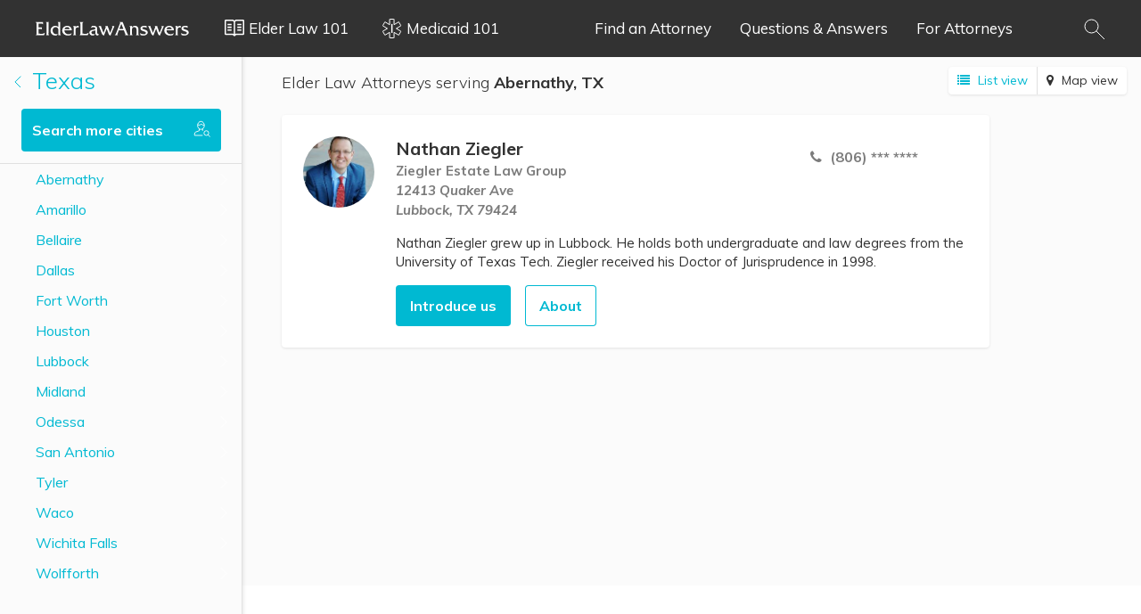

--- FILE ---
content_type: text/html; charset=UTF-8
request_url: https://www.elderlawanswers.com/texas-elder-law-attorneys/abernathy
body_size: 15007
content:
<!doctype html>
<html lang="en">
<head>

  <!-- s:charset -->
  <meta charset="utf-8">
  <!-- e:charset -->

  <meta name="google-site-verification" content="TNr_Qe-XK4FAvVq4rcYqVaw0tCzJt8MsRRD6z8SseAI" />

  <!-- s:latest IE rendering engine -->
  <meta http-equiv="X-UA-Compatible" content="IE=edge">
  <!-- e:latest IE rendering engine -->

  <!-- s:viewport -->
  <meta name="viewport" content="width=device-width, initial-scale=1.0">
  <!-- e:viewport -->

  <!-- Favicon -->
  <link rel="icon" href="/favicon.ico">

  <!-- s:csrf-token -->
  <meta name="csrf-token" content="RtUi3DGuzFXsLvaczX1qKdffecJ6p6udld4sGqOg">
  <!-- e:csrf-token -->

  <!-- s:title -->
  <title>Abernathy, TX Elder Law Attorneys</title>
  <!-- e:title -->

  <!-- Google Tag Manager -->
  <script>(function(w,d,s,l,i){w[l]=w[l]||[];w[l].push({'gtm.start':
              new Date().getTime(),event:'gtm.js'});var f=d.getElementsByTagName(s)[0],
            j=d.createElement(s),dl=l!='dataLayer'?'&l='+l:'';j.async=true;j.src=
            'https://www.googletagmanager.com/gtm.js?id='+i+dl;f.parentNode.insertBefore(j,f);
    })(window,document,'script','dataLayer','GTM-MR7ZHGG');</script>
  <!-- End Google Tag Manager -->

  <!-- s:stylesheet -->
  <link rel="stylesheet" href="/assets/css/app.css?id=5b09270e0c2b71395da9f1aa17e002db">
  <!-- e:stylesheet -->

      <!-- s:metatags -->
    <meta property="fb:app_id" content="459555037810939" />
	<meta property="og:site_name" content="ElderLawAnswers" />
	<meta property="og:locale" content="en_US" />
	<meta property="og:image" content="https://cdn.elderlawanswers.com/ATTORNEY/og/ELA-FB-Logo.png" />
	<meta property="og:type" content="website" />
	<meta property="twitter:card" content="summary" />
	<meta property="twitter:image" content="https://cdn.elderlawanswers.com/ATTORNEY/og/ELA-FB-Logo.png" />
	<meta property="twitter:url" content="https://www.elderlawanswers.com/texas-elder-law-attorneys/abernathy" />
	<meta property="og:title" content="Abernathy, TX Elder Law Attorneys" />
	<meta property="twitter:title" content="Abernathy, TX Elder Law Attorneys" />
	<meta property="og:description" content="Find a qualified elder law attorney in ABERNATHY, Texas to assist you or a family member with your long-term care and estate planning needs." />
	<meta property="twitter:description" content="Find a qualified elder law attorney in ABERNATHY, Texas to assist you or a family member with your long-term care and estate planning needs." />
	<meta name="description" content="Find a qualified elder law attorney in ABERNATHY, Texas to assist you or a family member with your long-term care and estate planning needs." />
	
    <!-- e:metatags -->
  
  
<!-- Schema.org data experiment -->
      <script type="application/ld+json">
      {
          "@context" : "http://schema.org",
          "@type" : "Organization",
          "name" : "ElderLawAnswers",
          "url" : "https://www.elderlawanswers.com",
          "logo" : "https://cdn.elderlawanswers.com/ATTORNEY/og/ELA-FB-Logo.png",
          "sameAs" : [
              "https://www.facebook.com/elderlawanswers"
          ]
      }
    </script>
  
  <script type="application/ld+json">
  {
      "@context" : "http://schema.org",
      "@type" : "WebSite",
      "name" : "ElderLawAnswers",
      "url" : "https://www.elderlawanswers.com",
      "potentialAction": {
          "@type": "SearchAction",
          "target": "https://www.elderlawanswers.com/search/{search_term_string}",
          "query-input": "required name=search_term_string"
      }
  }
  </script>
  
  
  
      
    <!-- Canonical -->
    <link rel="canonical" href="https://www.elderlawanswers.com/texas-elder-law-attorneys/abernathy">
  
</head>
<body>
<!-- Google Tag Manager (noscript) -->
<noscript><iframe src="https://www.googletagmanager.com/ns.html?id=GTM-MR7ZHGG"
                  height="0" width="0" style="display:none;visibility:hidden"></iframe></noscript>
<!-- End Google Tag Manager (noscript) -->

  <!--[if IE]>
    <p class="browsehappy">
      You are using an <strong>outdated</strong> browser.
      Please <a href="http://www.browsehappy.com/">upgrade your browser</a> to improve your experience.
    </p>
  <![endif]-->

  <!-- s:viewport -->
  <div class="viewport">

    <!-- s:header -->
    <header class="header header--color-mine-shaft">

      <!-- s:cnt -->
      <div class="cnt" style="padding: 0; justify-content: center;">

        <!-- s:logo -->
        <span class="header__logo">
          <a href="/" style="">
            <img src="/assets/images/layout/header/elder-law-answers.svg" alt="Elder Law Answers">
            Elder Law Answers
          </a>
        </span>
        <!-- e:logo -->

        <!-- s:learn more -->
        <button type="button" class="megamenu__elderlaw101_toggle header__learn-more">
          <svg width="22" height="19" viewBox="0 0 22 19" fill="none" xmlns="http://www.w3.org/2000/svg">
            <path fill-rule="evenodd" clip-rule="evenodd" d="M21.2143 0H12.5714L12.0214 0.235714L11 1.24143L9.97857 0.235714L9.42857 0H0.785714L0 0.785714V16.5L0.785714 17.2857H9.09857L10.45 18.6214H11.55L12.9014 17.2857H21.2143L22 16.5V0.785714L21.2143 0ZM10.2143 16.2171L9.93143 15.95L9.42857 15.7143H1.57143V1.57143H9.09857L10.2614 2.73429L10.2143 16.2171ZM20.4286 15.7143H12.5714L12.0214 15.95L11.8014 16.1543V2.67143L12.9014 1.57143H20.4286V15.7143ZM7.85714 4.71429H3.14286V6.28571H7.85714V4.71429ZM7.85714 11H3.14286V12.5714H7.85714V11ZM3.14286 7.85714H7.85714V9.42857H3.14286V7.85714ZM18.8571 4.71429H14.1429V6.28571H18.8571V4.71429ZM14.1429 7.85714H18.8571V9.42857H14.1429V7.85714ZM14.1429 11H18.8571V12.5714H14.1429V11Z" fill="white"/>
          </svg>
          <span class="margin margin--left-s">Elder Law 101</span>
          <i class="fa fa-times-circle" style="margin-left: 5px; display: none;"></i>
          <div class="close-spacer" style="margin-left: 20px;"></div>
        </button>
        <!-- e:learn more -->

        <!-- s:learn more -->
        <button type="button" class="megamenu__medicaid101_toggle header__learn-more">
          <svg
            xmlns:dc="http://purl.org/dc/elements/1.1/"
            xmlns:cc="http://creativecommons.org/ns#"
            xmlns:rdf="http://www.w3.org/1999/02/22-rdf-syntax-ns#"
            xmlns:svg="http://www.w3.org/2000/svg"
            xmlns="http://www.w3.org/2000/svg"
            xmlns:sodipodi="http://sodipodi.sourceforge.net/DTD/sodipodi-0.dtd"
            xmlns:inkscape="http://www.inkscape.org/namespaces/inkscape"
            width="23"
            height="22"
            viewBox="0 0 23 22"
            fill="none"
            version="1.1"
            id="svg4"
            sodipodi:docname="icon.svg"
            inkscape:version="0.92.4 (5da689c313, 2019-01-14)">
            <metadata
              id="metadata10">
              <rdf:RDF>
                <cc:Work
                  rdf:about="">
                  <dc:format>image/svg+xml</dc:format>
                  <dc:type
                    rdf:resource="http://purl.org/dc/dcmitype/StillImage" />
                  <dc:title></dc:title>
                </cc:Work>
              </rdf:RDF>
            </metadata>
            <defs
              id="defs8" />
            <sodipodi:namedview
              pagecolor="#ffffff"
              bordercolor="#ffffff"
              borderopacity="1"
              objecttolerance="10"
              gridtolerance="10"
              guidetolerance="10"
              inkscape:pageopacity="0"
              inkscape:pageshadow="2"
              inkscape:window-width="716"
              inkscape:window-height="480"
              id="namedview6"
              showgrid="false"
              inkscape:zoom="10.727273"
              inkscape:cx="11.5"
              inkscape:cy="11"
              inkscape:window-x="0"
              inkscape:window-y="0"
              inkscape:window-maximized="0"
              inkscape:current-layer="svg4" />
            <path
              d="M19.5819 4.017L19.3316 3.57904L18.8959 3.83317L14.0479 6.66072V1V0.5H13.5479H9.58258H9.08258V1V6.66072L4.23454 3.83317L3.7988 3.57904L3.54852 4.017L1.56589 7.48633L1.31997 7.91666L1.74812 8.16634L6.60642 10.9995L1.74812 13.8327L1.31997 14.0823L1.56589 14.5127L3.54852 17.982L3.79877 18.4199L4.23448 18.1659L9.08258 15.3391V21V21.5H9.58258H13.5479H14.0479V21V15.3391L18.896 18.1659L19.3317 18.4199L19.5819 17.982L21.5645 14.5127L21.8105 14.0823L21.3823 13.8327L16.524 10.9995L21.3823 8.16634L21.8105 7.91666L21.5645 7.48633L19.5819 4.017Z"
              stroke="white"
              id="path2" />
            <g
              style="fill:none"
              id="g828"
              transform="translate(10.902543,5.9067797)">
              <line
                id="line817"
                y2="10"
                x2="0.75"
                y1="3.27835e-08"
                x1="0.75"
                style="stroke:#ffffff;stroke-width:1.5" />
            </g>
          </svg>
          <span class="margin margin--left-s">Medicaid 101</span>
          <i class="fa fa-times-circle" style="margin-left: 5px; display: none;"></i>
          <div class="close-spacer" style="margin-left: 19px;"></div>
        </button>
        <!-- e:learn more -->

        <!-- s:search -->
        <button type="button" class="header__search header__search__mobile" data-toggle=".header__form">
          <img src="/assets/images/layout/header/search.svg" alt="Search">
        </button>
        <!-- e:search -->

        <!-- s:navigation -->
        <nav class="header__navigation">
          <h2>Navigation</h2>
          <button type="button" data-toggle=".header__navigation ul">
            Menu
            <img src="/assets/images/layout/header/arrow.svg" class="margin margin--left-s" alt="Arrow">
          </button>
          <ul>
            <li>
              <a href="/elder-law-attorneys">Find an Attorney</a>
            </li>
            
            <li>
              <a href="/questions-and-answers">Questions &amp; Answers</a>
            </li>
            <li>
              <a href="https://attorney.elderlawanswers.com/org/ela">For Attorneys</a>
            </li>
          </ul>
        </nav>
        <!-- e:navigation -->

        <!-- s:form -->
        <div class="header__form">

          <!-- s:cnt -->
          <div class="cnt">
            <form action="/search/results" id="site-search" class="top-search" method="get">
              <h4>Article Search <i class="fa fa-times-circle" data-toggle=".header__form"></i> </h4>
              <div style="display: flex;">
                <div style="flex: 1 1 auto;">
                  <input type="search" name="q" class="field field--color-alabaster field--size-m field--style-default field--modifier-outline" placeholder="Type in your keyword" autocomplete="off">
                </div>
                <div style="flex: 0 0 3.75rem;">
                  <button type="submit" class="button button--color-robins-egg-blue button--size-m button--style-default" onclick="ga('send', 'event', 'ela consumer', 'click search site', 'header');">
                    <img src="/assets/images/layout/header/search.svg" alt="Search">
                  </button>
                </div>
              </div>
            </form>
            <form action="/USA-elder-law-attorneys" id="site-search" class="top-search top-search-attorney" method="get" style="display: none;">
              <h4>Attorney Search <i class="fa fa-times-circle" data-toggle=".header__form"></i> </h4>
              <div style="display: flex;">
                <div style="flex: 1 1 auto;">
                  <input type="search" id="find-attorney-search" name="q" class="field field--color-alabaster field--size-m field--style-default field--modifier-outline" placeholder="Type in your city and state" autocomplete="off">
                </div>
                <div style="flex: 0 0 3.75rem;">
                  <button type="submit" class="button button--color-robins-egg-blue button--size-m button--style-default find-attorney-btn" onclick="ga('send', 'event', 'ela consumer', 'click search attorney', 'header');">
                    <img src="/assets/images/components/search/search.svg" alt="Search">
                  </button>
                </div>
              </div>
            </form>
            <div class="switch">
              <h3 style="color: #000; float: left; margin-right: 10px;">Search Articles</h3>
              <input id="cmn-toggle-4" class="cmn-toggle cmn-toggle-round-flat" type="checkbox">
              <label for="cmn-toggle-4"></label> <h3 style="color: #000; float: left;">Find Attorneys</h3>
            </div>
          </div>
          <!-- e:cnt -->
        </div>
        <!-- e:form -->

        <!-- s:search -->
        <button type="button" class="header__search header__search__desktop" data-toggle=".header__form">
          <img src="/assets/images/layout/header/search.svg" alt="Search">
        </button>
        <!-- e:search -->

      </div>
      <!-- e:cnt -->

    </header>
    <!-- e:header -->

<!-- s:main -->
<main class="main">


    <!-- s:map -->
    <div id="map-view" class="map map--size-l" style="display: none;">
        <!-- s:script -->
<script>

    // Markers

    var markers = [

        
        
        
                                                           
                                                                [33.481442, -101.9044335, 'Nathan Ziegler', 'Ziegler Estate Law Group<br /><span style="color: #7c7c7c;">12413 Quaker Ave<br />Lubbock, TX 79424</span>', '/elder-law-attorney/Nathan-Ziegler/attId/7389/locId/3729', 'https://cdn.elderlawanswers.com/common/uploads/photos/nathan.jpg', false],
                                    ];

    // Function
    function initialize() {

        // Bounds
        var bounds = new google.maps.LatLngBounds();

        // Info window
        var infowindow = new google.maps.InfoWindow();

        // Initialize
        window.map = new google.maps.Map(document.getElementById('map'), {
            mapTypeId: google.maps.MapTypeId.ROADMAP,
            disableDefaultUI: true,
            scrollwheel: false,
            zoomControl: true,
            mapTypeControl: false
        });

        // Position markers on a google map
        for (i = 0; i < markers.length; i++) {
            var position = new google.maps.LatLng(markers[i][0], markers[i][1]);
            bounds.extend(position);
            var image = {
                url: '/assets/images/components/map/marker.svg'
            };
            marker = new google.maps.Marker({
                position: position,
                map: map,
                icon: image,
                title: markers[i][2]
            });

            
            if(markers.length <= 2) {
                map.setCenter(new google.maps.LatLng(markers[i][0], markers[i][1]));
                map.setZoom(10);
            }else {
                map.fitBounds(bounds);
            }

            google.maps.event.addListener(marker, 'mouseover', (function(marker, i) {
                return function() {
                    if (markers[i][6]) {
                        infowindow.setContent('<div class=map__infowindow-header><div class="map__address">' + markers[i][3] + '</div><button id="close-btn" class="map__infowindow-close-btn" aria-label="Close info window"><img src="/assets/images/components/modal/close.svg" alt="Close"></div>'+markers[i][6] + '');
                    } else if (markers[i][5]?.startsWith("<ul")){
                        infowindow.setContent('<div class="map__location"><div class=map__infowindow-header>' +'<a href="' + markers[i][4] + '" class="map__name">' + markers[i][2] + '</a><button id="close-btn" class="map__infowindow-close-btn" aria-label="Close info window"><img src="/assets/images/components/modal/close.svg" alt="Close"></button></div><a href="' + markers[i][4] + '" class="map__search"><div class="map__infowindow-imagewrap">'+markers[i][5]+'</div>'+ markers[i][3] + '</a></div>');
                    } else if (markers[i][5]) {
                        infowindow.setContent('<div class=map__infowindow-header><div></div><button id="close-btn" class="map__infowindow-close-btn" aria-label="Close info window"><img src="/assets/images/components/modal/close.svg" alt="Close"></button></div><div class="map__infowindow-content"><a href="' + markers[i][4] + '" class="map__thumbnail map__infowindow-thumbnail" style="background-image: url(' + markers[i][5] + ')"></a><div class="map__content-no-margin"><a href="' + markers[i][4] + '" class="map__name">' + markers[i][2] + '</a><div class="map__address">' + markers[i][3] + '</div></div></div>');
                    } else {
                        infowindow.setContent('<div class="map__location"><div class=map__infowindow-header>' + markers[i][2] + '<button id="close-btn" class="map__infowindow-close-btn" aria-label="Close info window"><img src="/assets/images/components/modal/close.svg" alt="Close"></button></div></div><a href="' + markers[i][4] + '" class="map__search">' + markers[i][3] + '</a>');
                    }
                    infowindow.setHeaderDisabled(true)
                    infowindow.open(map, marker);
                }
            })(marker, i));

            google.maps.event.addListener(infowindow, 'domready', () => {
                const closeBtn = document.getElementById('close-btn');
                google.maps.event.addDomListener(closeBtn,'click',()=>{
                    infowindow.close()
                })
            });

            google.maps.event.addListener(marker, 'click', (function(marker, i) {
                return function() {
                                            window.location.href = markers[i][4];
                                    }
            })(marker, i));

            
        }

        // Styles
        map.set('styles', [{
            stylers: [
                {
                    'saturation': -100
                },
                {
                    'lightness': 30
                }
            ]
        },
            {
                featureType: "poi",
                stylers: [
                    { visibility: "off" }
                ]
            },
            {
                featureType: "administrative",
                elementType: "geometry",
                stylers: [
                    {
                        "visibility": "off"
                    }
                ]
            }
        ]);

    }

    // Load script
    function loadScript() {
        var script = document.createElement('script');
        script.type = 'text/javascript';
        script.src = 'https://maps.googleapis.com/maps/api/js?key=AIzaSyBomWZkJiZmRZog40sIzZCPtKcfnas8Ai0&' + 'callback=initialize';
        document.body.appendChild(script);
                document.querySelector('.list-view').click();
            }

    // Initialize map
    window.onload = loadScript;

</script>
<!-- e:script -->

<!-- s:map -->
<div id="map" class="map__google"></div>
<!-- e:map -->
        <!-- s:view -->
<ul class="view">
  <li>
    <button type="button" class="button button--link list-view">
      <i class="fa fa-list margin margin--right-s"></i>
      List view
    </button>
  </li>
  <li>
    <button type="button" class="button button--link" data-state="active">
      <i class="fa fa-map-marker margin margin--right-s"></i>
      Map view
    </button>
  </li>
</ul>
<!-- e:view -->    </div>
    <!-- e:map -->

    <!-- s:list -->
    <div id="list-view" class="list">
        <!-- s:cnt -->
        <div class="cnt">
            <!-- s:heading -->
            <header class="list__heading">
                <h1 style="font-size: 1.125rem; font-weight: 300;">
                    Elder Law Attorneys serving <strong>Abernathy, TX</strong>
                </h1>
                <!-- s:view -->
<ul class="view">
  <li>
    <button type="button" class="button button--link list-view">
      <i class="fa fa-list margin margin--right-s"></i>
      List view
    </button>
  </li>
  <li>
    <button type="button" class="button button--link" data-state="active">
      <i class="fa fa-map-marker margin margin--right-s"></i>
      Map view
    </button>
  </li>
</ul>
<!-- e:view -->            </header>
            <!-- e:heading -->
                                <!-- s:card -->
<article class="card" data-firm-id="6819" data-attorney-id="7389">
  <i class="card__thumbnail" style="background-image: url('https://cdn.elderlawanswers.com/common/uploads/photos/nathan.jpg');"></i>
  <header class="card__header">
    <h3><a href="/elder-law-attorney/Nathan-Ziegler/attId/7389/locId/3729">Nathan Ziegler</a></h3>
    <p>
        Ziegler Estate Law Group<br>
        <address>
          <a href="https://maps.google.com/maps?saddr=Current%20Location&amp;daddr=12413+Quaker+Ave%2C+%2C+Lubbock%2C+TX%2C+79424">
            12413 Quaker Ave<br>
            Lubbock, TX 79424
          </a>
        </address>
    </p>

    <div class="rating">
      <a href="tel:8067658801">
        <button type="button" class="button button--color-white button--size-m button--style-default button--modifier-round button--modifier-transparent phone__toggle" data-phone="(806) 765-8801" onclick="ga('send', 'event', 'attorney profile page', 'click phone', '6819');">
          <i class="fa fa-phone margin margin--right-s"></i>
          <span>(806) *** ****</span>
        </button>
      </a>
    </div>

  </header>
  <div class="card__description">
    <p>
              Nathan Ziegler grew up in Lubbock. He holds both undergraduate and law degrees from the University of Texas Tech. Ziegler received his Doctor of Jurisprudence in 1998.
                  </p>
    <ul>
      <li>
        <a href="tel:8067658801">
          <button type="button" class="button button--color-robins-egg-blue button--size-m button--style-default button--modifier-round button--modifier-transparent phone__toggle" data-phone="(806) 765-8801" onclick="ga('send', 'event', 'attorney profile page', 'click phone', '6819');">
            <i class="fa fa-phone margin margin--right-s"></i>
            <span>(806) *** ****</span>
          </button>
        </a>
      </li>
      <li>
        <a href="#" onclick="ga('send', 'event', 'attorney profile page', 'click contact now', '6819');" data-toggle="[data-modal='introduce0']" class="button button--color-robins-egg-blue button--size-m button--style-default button--modifier-round">Introduce us</a>
      </li>
      <li>
        <a href="/elder-law-attorney/Nathan-Ziegler/attId/7389/locId/3729" class="button button--color-robins-egg-blue button--size-m button--style-default button--modifier-round button--modifier-transparent">About</a>
      </li>
    </ul>
  </div>
</article>
<!-- e:card -->                        <div class="list__footer">
                <a href="./">
                    <ul class="mapcta__list">  <li> <i class="cta_marker" style="background-image: url('https://cdn.elderlawanswers.com/common/uploads/photos/https://cdn.elderlawanswers.com/common/uploads/photos/firm-374-user-448-1664400394.png');"></i></li> <li> <i class="cta_marker" style="background-image: url('https://cdn.elderlawanswers.com/common/uploads/photos/https://cdn.elderlawanswers.com/common/uploads/photos/firm-9498-user-10369-1671481069.png');"></i></li> <li> <i class="cta_marker" style="background-image: url('https://cdn.elderlawanswers.com/common/uploads/photos/https://cdn.elderlawanswers.com/common/uploads/photos/firm-9498-user-10371-1671481337.png');"></i></li> <li> <i class="cta_marker" style="background-image: url('https://cdn.elderlawanswers.com/common/uploads/photos/https://cdn.elderlawanswers.com/common/uploads/photos/nathan.jpg');"></i></li> <li> <i class="cta_marker" style="background-image: url('https://cdn.elderlawanswers.com/common/uploads/photos/https://cdn.elderlawanswers.com/common/uploads/photos/firm-11144-user-12346-1639545826.png');"></i></li> <li> <i class="cta_marker" style="background-image: url('https://cdn.elderlawanswers.com/common/uploads/photos/https://cdn.elderlawanswers.com/common/uploads/photos/firm-11550-user-12987-1688995818.png');"></i></li> <li> </li></ul>
                    <br>Find more attorneys in Texas.
                </a>
            </div>
        </div>
        <!-- e:cnt -->
    </div>
    <!-- e:list -->


    <!-- s:filter -->
    <div class="filter filter--position-fixed filter--size-l">

        <!-- s:title -->
        <div class="filter__title">
            <a href="./">
                <button type="button">
                    <img src="/assets/images/components/filter/back.svg" class="margin margin--right-s" alt="Back">
                    Texas
                </button>
            </a>
        </div>
        <!-- e:title -->

        <!-- s:search -->
<div class="filter__toggle_city">
<button class="filter__toggle button button--color-robins-egg-blue button--size-m button--style-default button--modifier-round">
  <span>Search more cities</span>
  <img src="/assets/images/components/search/search.svg" alt="Search">
</button>
</div>
<div class="filter__search filter__search_city">
  <form action="#">
    <input type="search" placeholder="Enter a city" class="field field--color-alabaster field--size-m field--style-default field--modifier-round field--modifier-outline" rel="TX">
    <button type="submit">
      <img src="/assets/images/components/filter/search.svg" alt="Search">
    </button>
  </form>
</div>
<!-- e:search -->
        <!-- s:scroll -->
        <div class="filter__scroll">

            <!-- s:attorneys -->
            <ul class="filter__attorneys filter__target" style="display: none;">
                                                        <li>
                        <a href="/elder-law-attorney/Nathan-Ziegler/attId/7389/locId/3729">
                            <i style="background-image: url('https://cdn.elderlawanswers.com/common/uploads/photos/nathan.jpg');"></i>
                            <strong>Nathan Ziegler</strong>
                            Ziegler Estate Law Group
                            <span>12413 Quaker Ave Lubbock, TX 79424</span>
                        </a>
                    </li>
                            </ul>
            <!-- e:attorneys -->

            <!-- s:locations -->
            <ul class="filter__locations filter__target">
                                                                                        <li class="default-city">
                                <a id="abernathy" class="citylink" href="/texas-elder-law-attorneys/abernathy#abernathy"><button type="button">Abernathy</button></a>
                            </li>
                                                                                                <li class="default-city">
                                <a id="amarillo" class="citylink" href="/texas-elder-law-attorneys/amarillo#amarillo"><button type="button">Amarillo</button></a>
                            </li>
                                                                                                <li class="default-city">
                                <a id="bellaire" class="citylink" href="/texas-elder-law-attorneys/bellaire#bellaire"><button type="button">Bellaire</button></a>
                            </li>
                                                                                                <li class="default-city">
                                <a id="dallas" class="citylink" href="/texas-elder-law-attorneys/dallas#dallas"><button type="button">Dallas</button></a>
                            </li>
                                                                                                <li class="default-city">
                                <a id="fort worth" class="citylink" href="/texas-elder-law-attorneys/fort-worth#fort worth"><button type="button">Fort Worth</button></a>
                            </li>
                                                                                                                                    <li class="default-city">
                                <a id="houston" class="citylink" href="/texas-elder-law-attorneys/houston#houston"><button type="button">Houston</button></a>
                            </li>
                                                                                                <li class="default-city">
                                <a id="lubbock" class="citylink" href="/texas-elder-law-attorneys/lubbock#lubbock"><button type="button">Lubbock</button></a>
                            </li>
                                                                                                <li class="default-city">
                                <a id="midland" class="citylink" href="/texas-elder-law-attorneys/midland#midland"><button type="button">Midland</button></a>
                            </li>
                                                                                                <li class="default-city">
                                <a id="odessa" class="citylink" href="/texas-elder-law-attorneys/odessa#odessa"><button type="button">Odessa</button></a>
                            </li>
                                                                                                <li class="default-city">
                                <a id="san antonio" class="citylink" href="/texas-elder-law-attorneys/san-antonio#san antonio"><button type="button">San Antonio</button></a>
                            </li>
                                                                                                                                    <li class="default-city">
                                <a id="tyler" class="citylink" href="/texas-elder-law-attorneys/tyler#tyler"><button type="button">Tyler</button></a>
                            </li>
                                                                                                <li class="default-city">
                                <a id="waco" class="citylink" href="/texas-elder-law-attorneys/waco#waco"><button type="button">Waco</button></a>
                            </li>
                                                                                                <li class="default-city">
                                <a id="wichita falls" class="citylink" href="/texas-elder-law-attorneys/wichita-falls#wichita falls"><button type="button">Wichita Falls</button></a>
                            </li>
                                                                                                <li class="default-city">
                                <a id="wolfforth" class="citylink" href="/texas-elder-law-attorneys/wolfforth#wolfforth"><button type="button">Wolfforth</button></a>
                            </li>
                                                                        </ul>
            <!-- e:locations -->

        </div>
        <!-- e:scroll -->

    </div>
    <!-- e:filter -->
            <!-- s:modal -->
<div class="modal modal--color-black" data-modal="introduce0">

    <!-- s:content -->
    <div class="modal__content modal__content--color-alabaster modal__content--size-l">
        <button type="button" class="button button--link pull-right close-modal" data-toggle="[data-modal='introduce0']" style="margin: -25px -20px 0 0;">X</button>
        <!-- s:grid -->
        <div class="grid grid--columns-1 grid--columns-l-2">
            <div>
          <span class="modal__title">
            Meet <strong>Nathan Ziegler </strong>
          </span>
                <div class="modal__attorney">
                    <div class="attorney">
                        <a href="/elder-law-attorney/Nathan-Ziegler/attId/7389/locId/3729" class="attorney__thumbnail" style="background-image: url('https://cdn.elderlawanswers.com/common/uploads/photos/nathan.jpg');"></a>
                        <h4 class="attorney__name">
                            <a href="/elder-law-attorney/Nathan-Ziegler/attId/7389/locId/3729">Nathan Ziegler</a>
                        </h4>
                        <h5>Ziegler Estate Law Group</h5><br>
                        <div class="attorney__description">
                            <p>
                                                            Nathan Ziegler grew up in Lubbock. He holds both undergraduate and law degrees from the University of Texas Tech. Ziegler received his Doctor of Jurisprudence in 1998. Formerly a Lubbock County Commissioner, Nathan also served as Legislative Director for State Representative Carl Isett of Lubbock. Nathan is a member of...
                                                        </p>
                            <a href="tel:8067658801">
                                <div class="attorney__phone phone__toggle" data-phone="(806) 765-8801" onclick="ga('send', 'event', 'attorney profile page', 'click phone', '6819');">
                                    <img src="/assets/images/components/attorney/phone.svg" class="margin margin--right-s" alt="Phone">
                                    <span>(806) *** ****</span>
                                </div>
                            </a>
                            <a href="/elder-law-attorney/Nathan-Ziegler/attId/7389/locId/3729" class="button button--color-robins-egg-blue button--size-m button--style-default button--modifier-round button--modifier-transparent">Learn more</a>
                        </div>
                    </div>
                </div>
            </div>
            <div class="contact-modal" id="contact-modal-0">
                <span class="modal__title">Tell us about your legal issue and we will put you in touch with Nathan Ziegler.</span>
                <form name="contact-form" id="modal-contact-form0" class="contact-form-wide-popup" action="/share/attorney-email" method="POST" data-firm-id="6819">
                    <input type="hidden" name="_token" value="RtUi3DGuzFXsLvaczX1qKdffecJ6p6udld4sGqOg" autocomplete="off">
                    <input type="hidden" name="analytics_id" id="contact-analyticsid" value="3" class="default" />
                    <input type="hidden" name="attorney_id" id="contact-attorney_id" value="7389" class="default" />
                    <div class="row">
                        <input type="text" name="name" id="contact-name" class="field field--color-white field--size-m field--style-default field--modifier-round field--modifier-outline" placeholder="Your full name" required>
                    </div>
                    <div class="row">
                        <input type="email" name="email" id="contact-email" class="field field--color-white field--size-m field--style-default field--modifier-round field--modifier-outline" placeholder="Your email address" required>
                    </div>
                    <div class="row">
                        <input type="tel" name="phone" id="contact-phone" class="field field--color-white field--size-m field--style-default field--modifier-round field--modifier-outline" placeholder="Your phone number" required>
                    </div>
                    <div class="row">
                        <textarea name="description" id="contact-description" class="field field--color-white field--size-xxl field--style-default field--modifier-round field--modifier-outline" placeholder="Describe your issue..." required></textarea>
                    </div>
                    <div class="row">
                        <div class="checkbox">
                            <label>
                                <input type="checkbox" name="affirm" id="contact-affirm" class="contact-affirm default" required>
                                <small>I understand that by contacting a lawyer or a law firm through ElderLawAnswers, I will not create an attorney-client relationship and the message will not necessarily be treated as privileged or confidential.</small>
                            </label>
                        </div>
                    </div>
                    <ul class="modal__buttons">
                        <li>
                            <button type="button" class="button button--link" data-toggle="[data-modal='introduce0']">Cancel</button>
                        </li>
                        <li>
                            <button
                                type="button"
                                id="contact-modal-submit-0"
                                name="contact-modal-submit-0"
                                onclick="ga('send', 'event', 'attorney profile page', 'submit contact pop', '6819'); activeModal=0;"
                                class="button button--color-robins-egg-blue button--size-m button--style-default button--modifier-round g-recaptcha"
                                data-sitekey="6LdfKFwUAAAAAMbRjXhhqKxIGQzMHqeQ6veu_N2v"
                                data-callback="submitContactModal">
                                Introduce Us
                            </button>
                        </li>
                    </ul>
                </form>
            </div>
        </div>
        <!-- e:grid -->

    </div>
    <!-- e:content -->

</div>
<!-- e:modal -->    </main>
<!-- e:main -->

</div>
  <!-- e:viewport -->

  
  <!-- s:drawer -->
<div class="megamenu medicaid101-menu">
  <div class="megamenu__close-wrapper">
    <button type="button" class="megamenu__close button button--link" style="float:right; padding:20px;">
      <svg width="16" height="16" viewBox="0 0 20 18" xmlns="http://www.w3.org/2000/svg"><g stroke="#000" fill="none" fill-rule="evenodd" stroke-linecap="round" stroke-linejoin="round"><path d="M1.375.375l17.25 17.25M18.625.375l-17.25 17.25"/></g></svg>
    </button>
  </div>
  <div class="megamenu__articles-wrapper">
    <div>
      <div class="megamenu__header">
        <div><h5>Medicaid 101</h5></div>
        <div class="megamenu__close">
          <svg width="16" height="16" viewBox="0 0 20 18" xmlns="http://www.w3.org/2000/svg" style="float:right;"><g stroke="#000" fill="none" fill-rule="evenodd" stroke-linecap="round" stroke-linejoin="round"><path d="M1.375.375l17.25 17.25M18.625.375l-17.25 17.25"/></g></svg>
        </div>
      </div>
                        <div class="megamenu__articles megamenu__desktop" data-medicaid101="0">
                              <div>
    <h5><a href="/types-of-care-medicaid-covers/101">What Medicaid Covers</a></h5>
    <p>
        In addition to nursing home care, Medicaid may cover home care and some care in an assisted living facility. Coverage in your state may depend on waivers of federal rules.
    </p>
            <a href="/types-of-care-medicaid-covers/101">READ MORE</a>
    </div>                      <div>
    <h5><a href="/medicaids-eligibility-and-transfer-rules/101">How to Qualify for Medicaid</a></h5>
    <p>
        To be eligible for Medicaid long-term care, recipients must have limited incomes and no more than $2,000 (in most states).  Special rules apply for the home and other assets.
    </p>
            <a href="/medicaids-eligibility-and-transfer-rules/101">READ MORE</a>
    </div>                      <div>
    <h5><a href="/medicaids-protections-for-spouses/101">Medicaid’s Protections for Spouses</a></h5>
    <p>
        Spouses of Medicaid nursing home residents have special protections to keep them from becoming impoverished. 
    </p>
            <a href="/medicaids-protections-for-spouses/101">READ MORE</a>
    </div>                  </div>
                  <div class="megamenu__articles megamenu__mobile">
            <div>
    <h5><a href="/types-of-care-medicaid-covers/101">What Medicaid Covers</a></h5>
    <p>
        In addition to nursing home care, Medicaid may cover home care and some care in an assisted living facility. Coverage in your state may depend on waivers of federal rules.
    </p>
            <a href="/types-of-care-medicaid-covers/101">READ MORE</a>
    </div>          </div>
                  <div class="megamenu__articles megamenu__mobile">
            <div>
    <h5><a href="/medicaids-eligibility-and-transfer-rules/101">How to Qualify for Medicaid</a></h5>
    <p>
        To be eligible for Medicaid long-term care, recipients must have limited incomes and no more than $2,000 (in most states).  Special rules apply for the home and other assets.
    </p>
            <a href="/medicaids-eligibility-and-transfer-rules/101">READ MORE</a>
    </div>          </div>
                  <div class="megamenu__articles megamenu__mobile">
            <div>
    <h5><a href="/medicaids-protections-for-spouses/101">Medicaid’s Protections for Spouses</a></h5>
    <p>
        Spouses of Medicaid nursing home residents have special protections to keep them from becoming impoverished. 
    </p>
            <a href="/medicaids-protections-for-spouses/101">READ MORE</a>
    </div>          </div>
                                <div class="megamenu__articles megamenu__desktop" data-medicaid101="1" style="display: none;">
                              <div>
    <h5><a href="/medicaid-planning-strategies/101">Medicaid Planning Strategies</a></h5>
    <p>
        Careful planning for potentially devastating long-term care costs can help protect your estate, whether for your spouse or for your children.
    </p>
            <a href="/medicaid-planning-strategies/101">READ MORE</a>
    </div>                      <div>
    <h5><a href="/estate-recovery/101">Estate Recovery: Can Medicaid Take My House After I’m Gone?</a></h5>
    <p>
        If steps aren't taken to protect the Medicaid recipient's house from the state’s attempts to recover benefits paid, the house may need to be sold.
    </p>
            <a href="/estate-recovery/101">READ MORE</a>
    </div>                      <div>
    <h5><a href="/help-qualifying-and-paying-for-medicaid/101">Help Qualifying and Paying for Medicaid, Or Avoiding Nursing Home Care</a></h5>
    <p>
        There are ways to handle excess income or assets and still qualify for Medicaid long-term care, and programs that deliver care at home rather than in a nursing home.
    </p>
            <a href="/help-qualifying-and-paying-for-medicaid/101">READ MORE</a>
    </div>                  </div>
                  <div class="megamenu__articles megamenu__mobile">
            <div>
    <h5><a href="/medicaid-planning-strategies/101">Medicaid Planning Strategies</a></h5>
    <p>
        Careful planning for potentially devastating long-term care costs can help protect your estate, whether for your spouse or for your children.
    </p>
            <a href="/medicaid-planning-strategies/101">READ MORE</a>
    </div>          </div>
                  <div class="megamenu__articles megamenu__mobile">
            <div>
    <h5><a href="/estate-recovery/101">Estate Recovery: Can Medicaid Take My House After I’m Gone?</a></h5>
    <p>
        If steps aren't taken to protect the Medicaid recipient's house from the state’s attempts to recover benefits paid, the house may need to be sold.
    </p>
            <a href="/estate-recovery/101">READ MORE</a>
    </div>          </div>
                  <div class="megamenu__articles megamenu__mobile">
            <div>
    <h5><a href="/help-qualifying-and-paying-for-medicaid/101">Help Qualifying and Paying for Medicaid, Or Avoiding Nursing Home Care</a></h5>
    <p>
        There are ways to handle excess income or assets and still qualify for Medicaid long-term care, and programs that deliver care at home rather than in a nursing home.
    </p>
            <a href="/help-qualifying-and-paying-for-medicaid/101">READ MORE</a>
    </div>          </div>
                                <div class="megamenu__articles megamenu__desktop" data-medicaid101="2" style="display: none;">
                              <div>
    <h5><a href="/are-adult-children-responsible-for-their-parents-care/101">Are Adult Children Responsible for Their Parents’ Care?</a></h5>
    <p>
        Most states have laws on the books making adult children responsible if their parents can't afford to take care of themselves.
    </p>
            <a href="/are-adult-children-responsible-for-their-parents-care/101">READ MORE</a>
    </div>                      <div>
    <h5><a href="/applying-for-medicaid/101">Applying for Medicaid</a></h5>
    <p>
        Applying for Medicaid is a highly technical and complex process, and bad advice can actually make it more difficult to qualify for benefits.
    </p>
            <a href="/applying-for-medicaid/101">READ MORE</a>
    </div>                      <div>
    <h5><a href="/alternatives-to-medicaid/101">Alternatives to Medicaid</a></h5>
    <p>
        Medicare's coverage of nursing home care is quite limited. For those who can afford it and who can qualify for coverage, long-term care insurance is the best alternative to Medicaid.
    </p>
            <a href="/alternatives-to-medicaid/101">READ MORE</a>
    </div>                  </div>
                  <div class="megamenu__articles megamenu__mobile">
            <div>
    <h5><a href="/are-adult-children-responsible-for-their-parents-care/101">Are Adult Children Responsible for Their Parents’ Care?</a></h5>
    <p>
        Most states have laws on the books making adult children responsible if their parents can't afford to take care of themselves.
    </p>
            <a href="/are-adult-children-responsible-for-their-parents-care/101">READ MORE</a>
    </div>          </div>
                  <div class="megamenu__articles megamenu__mobile">
            <div>
    <h5><a href="/applying-for-medicaid/101">Applying for Medicaid</a></h5>
    <p>
        Applying for Medicaid is a highly technical and complex process, and bad advice can actually make it more difficult to qualify for benefits.
    </p>
            <a href="/applying-for-medicaid/101">READ MORE</a>
    </div>          </div>
                  <div class="megamenu__articles megamenu__mobile">
            <div>
    <h5><a href="/alternatives-to-medicaid/101">Alternatives to Medicaid</a></h5>
    <p>
        Medicare's coverage of nursing home care is quite limited. For those who can afford it and who can qualify for coverage, long-term care insurance is the best alternative to Medicaid.
    </p>
            <a href="/alternatives-to-medicaid/101">READ MORE</a>
    </div>          </div>
                  </div>
    <div class="megamenu__seemore medicaid101-seemore">
      <div class="megamenu__arrow">
        <svg height="28px" viewBox="0 0 512 512" width="28px" xmlns="http://www.w3.org/2000/svg" fill="#00b9d2"><path d="m256 512c-68.378906 0-132.667969-26.628906-181.019531-74.980469-48.351563-48.351562-74.980469-112.640625-74.980469-181.019531s26.628906-132.667969 74.980469-181.019531c48.351562-48.351563 112.640625-74.980469 181.019531-74.980469s132.667969 26.628906 181.019531 74.980469c48.351563 48.351562 74.980469 112.640625 74.980469 181.019531s-26.628906 132.667969-74.980469 181.019531c-48.351562 48.351563-112.640625 74.980469-181.019531 74.980469zm0-472c-119.101562 0-216 96.898438-216 216s96.898438 216 216 216 216-96.898438 216-216-96.898438-216-216-216zm104.285156 216-138.285156-138.285156-28.285156 28.285156 110 110-110 110 28.285156 28.285156zm0 0" /></svg>
      </div>
      <div>
        <a href="#">SEE MORE</a>
      </div>
    </div>
  </div>
  <div class="megamenu__indicator">
    <div class="dot active" data-medicaid101="0"></div>
    <div class="dot" data-medicaid101="1"></div>
    <div class="dot" data-medicaid101="2"></div>
  </div>
  <div class="megamenu__footer">
    <div class="megamenu__recent">
      <h4>Most Recent Medicaid Articles</h4>
              <div><a href="/ensure-your-elder-law-attorney-understands-medicaid-planning-21231">Ensure Your Elder Law Attorney Understands Medicaid Planning</a></div>
              <div><a href="/2024-survey-shows-long-term-care-costs-continue-to-rise-20943">2024 Survey Shows Long-Term Care Costs Continue to Rise</a></div>
              <div><a href="/protecting-your-parents-assets-from-nursing-home-costs-20858">Protecting Your Parents&#039; Assets From Nursing Home Costs </a></div>
          </div>
    <div class="megamenu__infoblock-wrapper">
      <div class="megamenu__infoblock-icon">
  <svg xmlns:dc="http://purl.org/dc/elements/1.1/" xmlns:cc="http://creativecommons.org/ns#" xmlns:rdf="http://www.w3.org/1999/02/22-rdf-syntax-ns#" xmlns:svg="http://www.w3.org/2000/svg" xmlns="http://www.w3.org/2000/svg" xmlns:sodipodi="http://sodipodi.sourceforge.net/DTD/sodipodi-0.dtd" xmlns:inkscape="http://www.inkscape.org/namespaces/inkscape" width="41" height="53" viewBox="0 0 41 53" version="1.1" id="svg4" sodipodi:docname="Icon.svg" inkscape:version="0.92.4 (5da689c313, 2019-01-14)" style="fill:none">
    <metadata id="metadata10">
      <rdf:RDF>
        <cc:Work rdf:about="">
          <dc:format>image/svg+xml</dc:format>
          <dc:type rdf:resource="http://purl.org/dc/dcmitype/StillImage"/>
          <dc:title/>
        </cc:Work>
      </rdf:RDF>
    </metadata>
    <defs id="defs8"/>
    <sodipodi:namedview pagecolor="#ffffff" bordercolor="#666666" borderopacity="1" objecttolerance="10" gridtolerance="10" guidetolerance="10" inkscape:pageopacity="0" inkscape:pageshadow="2" inkscape:window-width="1517" inkscape:window-height="878" id="namedview6" showgrid="false" inkscape:zoom="6.2105263" inkscape:cx="20.5" inkscape:cy="34" inkscape:window-x="0" inkscape:window-y="0" inkscape:window-maximized="0" inkscape:current-layer="svg4"/>
    <rect width="41" height="38" id="rect2" style="fill:#317483;fill-opacity:1" x="0" y="0"/>
    <g style="fill:none" id="g4531" transform="translate(0,38)">
      <path id="path4520" d="M 14,0 H 0 l 14,15 z" inkscape:connector-curvature="0" style="fill:#1f5561"/>
    </g>
    <g style="fill:none" id="g4544" transform="translate(7.4322029,5.3389831)">
      <path id="path4533" d="m 12.15,9.45 h 2.7 v -2.7 h -2.7 z M 13.5,24.3 C 7.5465,24.3 2.7,19.4535 2.7,13.5 2.7,7.5465 7.5465,2.7 13.5,2.7 c 5.9535,0 10.8,4.8465 10.8,10.8 0,5.9535 -4.8465,10.8 -10.8,10.8 z M 13.5,0 C 11.7272,0 9.97167,0.349188 8.33377,1.02763 6.69588,1.70606 5.20765,2.70047 3.95406,3.95406 1.42232,6.4858 0,9.91958 0,13.5 c 0,3.5804 1.42232,7.0142 3.95406,9.5459 1.25359,1.2536 2.74182,2.248 4.37971,2.9265 C 9.97167,26.6508 11.7272,27 13.5,27 17.0804,27 20.5142,25.5777 23.0459,23.0459 25.5777,20.5142 27,17.0804 27,13.5 27,11.7272 26.6508,9.97167 25.9724,8.33377 25.2939,6.69588 24.2995,5.20765 23.0459,3.95406 21.7924,2.70047 20.3041,1.70606 18.6662,1.02763 17.0283,0.349188 15.2728,0 13.5,0 Z m -1.35,20.25 h 2.7 v -8.1 h -2.7 z" inkscape:connector-curvature="0" style="fill:#ffffff"/>
    </g>
  </svg>
</div>      <div class="megamenu__infoblock">
        <div>
          <div><svg xmlns:dc="http://purl.org/dc/elements/1.1/" xmlns:cc="http://creativecommons.org/ns#" xmlns:rdf="http://www.w3.org/1999/02/22-rdf-syntax-ns#" xmlns:svg="http://www.w3.org/2000/svg" xmlns="http://www.w3.org/2000/svg" xmlns:sodipodi="http://sodipodi.sourceforge.net/DTD/sodipodi-0.dtd" xmlns:inkscape="http://www.inkscape.org/namespaces/inkscape" width="15" height="24" viewBox="0 0 15.984013 24.000391" version="1.1" id="svg4" sodipodi:docname="Icon.svg" style="fill:none" inkscape:version="0.92.4 (5da689c313, 2019-01-14)">
    <metadata id="metadata10">
      <rdf:RDF>
        <cc:Work rdf:about="">
          <dc:format>image/svg+xml</dc:format>
          <dc:type rdf:resource="http://purl.org/dc/dcmitype/StillImage"/>
          <dc:title/>
        </cc:Work>
      </rdf:RDF>
    </metadata>
    <defs id="defs8"/>
    <sodipodi:namedview pagecolor="#ffffff" bordercolor="#666666" borderopacity="1" objecttolerance="10" gridtolerance="10" guidetolerance="10" inkscape:pageopacity="0" inkscape:pageshadow="2" inkscape:window-width="1555" inkscape:window-height="809" id="namedview6" showgrid="false" inkscape:zoom="12.171415" inkscape:cx="-2.244758" inkscape:cy="6.702035" inkscape:window-x="0" inkscape:window-y="0" inkscape:window-maximized="0" inkscape:current-layer="svg4"/>
    <path d="M 5.7093704,2.6895554 H 15.984012 v 1.75 H 5.7093704 Z" id="path2" inkscape:connector-curvature="0" style="fill:#0f7d98"/>
    <g style="fill:none" id="g4531" transform="translate(-0.24297,-0.25)">
      <path id="path4520" d="M 2.26215,3.75 0.368667,6.0075 1.40348,7.25 4.3391,3.75 1.40348,0.25 0.361328,1.48375 Z" inkscape:connector-curvature="0" style="fill:#0f7d98"/>
    </g>
    <path inkscape:connector-curvature="0" style="fill:#0f7d98" d="M 5.6228331,11.188431 H 15.897474 V 12.93843 H 5.6228331 Z" id="path2-9"/>
    <g style="fill:none" id="g4531-3" transform="translate(-0.3295074,8.2488748)">
      <path id="path4520-9" d="M 2.26215,3.75 0.368667,6.0075 1.40348,7.25 4.3391,3.75 1.40348,0.25 0.361328,1.48375 Z" inkscape:connector-curvature="0" style="fill:#0f7d98"/>
    </g>
    <path inkscape:connector-curvature="0" style="fill:#0f7d98" d="M 5.5910125,19.689946 H 15.865654 v 1.75 H 5.5910125 Z" id="path2-6"/>
    <g style="fill:none" id="g4531-0" transform="translate(-0.361328,16.750391)">
      <path id="path4520-8" d="M 2.26215,3.75 0.368667,6.0075 1.40348,7.25 4.3391,3.75 1.40348,0.25 0.361328,1.48375 Z" inkscape:connector-curvature="0" style="fill:#0f7d98"/>
    </g>
  </svg></div>
          <div style="margin: 0px 0px 5px 10px;"><a href="/learn-more">All Elder Law Topics</a></div>
        </div>
        <div>
          <div><svg width="24" height="24" viewBox="0 0 27 27" fill="none" xmlns="http://www.w3.org/2000/svg">
    <path fill-rule="evenodd" clip-rule="evenodd" d="M0 13.42C0 9.8608 1.41389 6.44737 3.93063 3.93063C6.44737 1.41389 9.8608 0 13.42 0C16.9792 0 20.3926 1.41389 22.9094 3.93063C25.4261 6.44737 26.84 9.8608 26.84 13.42C26.84 16.9792 25.4261 20.3926 22.9094 22.9094C20.3926 25.4261 16.9792 26.84 13.42 26.84C9.8608 26.84 6.44737 25.4261 3.93063 22.9094C1.41389 20.3926 0 16.9792 0 13.42ZM13.42 1.92496C10.3713 1.92496 7.44752 3.13604 5.29178 5.29178C3.13604 7.44752 1.92496 10.3713 1.92496 13.42C1.92496 16.4687 3.13604 19.3925 5.29178 21.5482C7.44752 23.704 10.3713 24.915 13.42 24.915C16.4687 24.915 19.3925 23.704 21.5482 21.5482C23.704 19.3925 24.915 16.4687 24.915 13.42C24.915 10.3713 23.704 7.44752 21.5482 5.29178C19.3925 3.13604 16.4687 1.92496 13.42 1.92496ZM14.9397 19.4988C14.9397 19.9019 14.7796 20.2884 14.4946 20.5734C14.2096 20.8584 13.8231 21.0185 13.42 21.0185C13.0169 21.0185 12.6304 20.8584 12.3454 20.5734C12.0604 20.2884 11.9003 19.9019 11.9003 19.4988C11.9003 19.0958 12.0604 18.7092 12.3454 18.4242C12.6304 18.1392 13.0169 17.9791 13.42 17.9791C13.8231 17.9791 14.2096 18.1392 14.4946 18.4242C14.7796 18.7092 14.9397 19.0958 14.9397 19.4988ZM10.4819 10.8872C10.4819 9.51335 11.6673 8.20235 13.42 8.20235C15.1727 8.20235 16.3581 9.51335 16.3581 10.8872C16.3581 11.8821 15.811 12.3907 14.8668 12.9641C14.7634 13.0289 14.6418 13.0978 14.5101 13.1748C14.1142 13.3936 13.7325 13.6372 13.3673 13.9043C12.877 14.2852 12.3056 14.9032 12.3056 15.8515C12.3045 16.1471 12.4209 16.431 12.6291 16.6407C12.8373 16.8505 13.1204 16.969 13.4159 16.97C13.7115 16.9711 13.9954 16.8547 14.2052 16.6465C14.4149 16.4382 14.5334 16.1552 14.5345 15.8596C14.591 15.7831 14.6594 15.7161 14.7371 15.6611C14.9438 15.501 15.1727 15.3693 15.4787 15.191C15.6367 15.0998 15.8171 14.9944 16.0258 14.8688C17.1078 14.2102 18.587 13.1242 18.587 10.8872C18.587 8.20843 16.3277 5.97345 13.42 5.97345C10.5123 5.97345 8.25301 8.20843 8.25301 10.8872C8.25301 11.1827 8.37042 11.4662 8.57942 11.6752C8.78842 11.8842 9.07189 12.0016 9.36746 12.0016C9.66303 12.0016 9.94649 11.8842 10.1555 11.6752C10.3645 11.4662 10.4819 11.1827 10.4819 10.8872Z" fill="#0F7D98"/>
</svg></div>
          <div style="margin: 0px 0px 5px 10px;"><a href="/questions-and-answers">Questions and Answers</a></div>
        </div>
        <div>
          <div><svg xmlns:dc="http://purl.org/dc/elements/1.1/" xmlns:cc="http://creativecommons.org/ns#" xmlns:rdf="http://www.w3.org/1999/02/22-rdf-syntax-ns#" xmlns:svg="http://www.w3.org/2000/svg" xmlns="http://www.w3.org/2000/svg" xmlns:sodipodi="http://sodipodi.sourceforge.net/DTD/sodipodi-0.dtd" xmlns:inkscape="http://www.inkscape.org/namespaces/inkscape" width="20" height="24" viewBox="0 0 27 31" fill="none" version="1.1" id="svg4" sodipodi:docname="icon.svg" inkscape:version="0.92.4 (5da689c313, 2019-01-14)">
    <metadata id="metadata10">
      <rdf:RDF>
        <cc:Work rdf:about="">
          <dc:format>image/svg+xml</dc:format>
          <dc:type rdf:resource="http://purl.org/dc/dcmitype/StillImage"/>
          <dc:title/>
        </cc:Work>
      </rdf:RDF>
    </metadata>
    <defs id="defs8"/>
    <sodipodi:namedview pagecolor="#ffffff" bordercolor="#666666" borderopacity="1" objecttolerance="10" gridtolerance="10" guidetolerance="10" inkscape:pageopacity="0" inkscape:pageshadow="2" inkscape:window-width="716" inkscape:window-height="480" id="namedview6" showgrid="false" inkscape:zoom="7.6129032" inkscape:cx="13.5" inkscape:cy="15.5" inkscape:window-x="0" inkscape:window-y="0" inkscape:window-maximized="0" inkscape:current-layer="svg4"/>
    <path d="M25.8955 7.78796C24.9848 6.19429 22.9494 5.64889 21.3638 6.57365L20.9239 6.83021C19.0521 7.9219 16.7016 6.57174 16.7016 4.40487V3.78163C16.7016 1.96924 15.2324 0.5 13.42 0.5C11.6076 0.5 10.1384 1.96924 10.1384 3.78163V4.40487C10.1384 6.57174 7.78789 7.9219 5.91611 6.83021L5.47621 6.57365C3.89063 5.64889 1.85521 6.19429 0.944476 7.78796C0.0449908 9.36194 0.582256 11.3667 2.14829 12.28L2.62565 12.5584C4.51824 13.662 4.51824 16.3965 2.62565 17.5002L2.14845 17.7785C0.582327 18.6918 0.0450322 20.6967 0.944568 22.2708C1.85527 23.8644 3.89054 24.4099 5.47618 23.4854L5.91609 23.2289C7.78802 22.1375 10.1384 23.4878 10.1384 25.6546V26.2784C10.1384 28.0908 11.6076 29.56 13.42 29.56C15.2324 29.56 16.7016 28.0908 16.7016 26.2784V25.6546C16.7016 23.4878 19.052 22.1375 20.9239 23.2289L21.3638 23.4854C22.9495 24.4099 24.9847 23.8644 25.8954 22.2708C26.795 20.6967 26.2577 18.6918 24.6915 17.7785L24.2144 17.5002C22.3218 16.3965 22.3218 13.662 24.2144 12.5584L24.6917 12.28C26.2577 11.3667 26.795 9.36194 25.8955 7.78796Z" stroke="#0F7D98" id="path2"/>
    <g style="fill:none" id="g828" transform="translate(12.021355,7.9445689)">
      <line id="line817" y2="14.045" x2="1.37695" y1="0.0150147" x1="1.37695" style="stroke:#0f7d98;stroke-width:1.5"/>
    </g>
  </svg> </div>
          <div style="margin: 0px 0px 5px 10px;"><a href="/key-state-medicaid-information">State Medicaid Information</a></div>
        </div>
      </div>
    </div>
  </div>
</div>
<!-- e:drawer -->  <!-- s:drawer -->
<div class="megamenu elderlaw101-menu">
  <div class="megamenu__close-wrapper">
    <button type="button" class="megamenu__close button button--link" style="float:right; padding:20px;">
      <svg width="16" height="16" viewBox="0 0 20 18" xmlns="http://www.w3.org/2000/svg"><g stroke="#000" fill="none" fill-rule="evenodd" stroke-linecap="round" stroke-linejoin="round"><path d="M1.375.375l17.25 17.25M18.625.375l-17.25 17.25"/></g></svg>
    </button>
  </div>
  <div class="megamenu__articles-wrapper">
    <div>
      <div class="megamenu__header">
        <div><h5>ElderLaw 101</h5></div>
        <div class="megamenu__close">
          <svg width="16" height="16" viewBox="0 0 20 18" xmlns="http://www.w3.org/2000/svg" style="float:right;"><g stroke="#000" fill="none" fill-rule="evenodd" stroke-linecap="round" stroke-linejoin="round"><path d="M1.375.375l17.25 17.25M18.625.375l-17.25 17.25"/></g></svg>
        </div>
      </div>
                        <div class="megamenu__articles megamenu__desktop" data-elderlaw101="0">
                              <div>
    <h5><a href="/estate-planning/101">Estate Planning</a></h5>
    <p>
        Distinguish the key concepts in estate planning, including the will, the trust, probate, the power of attorney, and how to avoid estate taxes.
    </p>
            <a href="/estate-planning/101">READ MORE</a>
    </div>                      <div>
    <h5><a href="/grandchildren/101">Grandchildren</a></h5>
    <p>
        Learn about grandparents’ visitation rights and how to avoid tax and public benefit issues when making gifts to grandchildren.
    </p>
            <a href="/grandchildren/101">READ MORE</a>
    </div>                      <div>
    <h5><a href="/guardianship/conservatorship/101">Guardianship/Conservatorship</a></h5>
    <p>
        Understand when and how a court appoints a guardian or conservator for an adult who becomes incapacitated, and how to avoid guardianship.
    </p>
            <a href="/guardianship/conservatorship/101">READ MORE</a>
    </div>                      <div>
    <h5><a href="/health-care-decisions/101">Health Care Decisions</a></h5>
    <p>
        We need to plan for the possibility that we will become unable to make our own medical decisions. This may take the form of a health care proxy, a medical directive, a living will, or a combination of these.
    </p>
            <a href="/health-care-decisions/101">READ MORE</a>
    </div>                  </div>
                  <div class="megamenu__articles megamenu__mobile">
            <div>
    <h5><a href="/estate-planning/101">Estate Planning</a></h5>
    <p>
        Distinguish the key concepts in estate planning, including the will, the trust, probate, the power of attorney, and how to avoid estate taxes.
    </p>
            <a href="/estate-planning/101">READ MORE</a>
    </div>          </div>
                  <div class="megamenu__articles megamenu__mobile">
            <div>
    <h5><a href="/grandchildren/101">Grandchildren</a></h5>
    <p>
        Learn about grandparents’ visitation rights and how to avoid tax and public benefit issues when making gifts to grandchildren.
    </p>
            <a href="/grandchildren/101">READ MORE</a>
    </div>          </div>
                  <div class="megamenu__articles megamenu__mobile">
            <div>
    <h5><a href="/guardianship/conservatorship/101">Guardianship/Conservatorship</a></h5>
    <p>
        Understand when and how a court appoints a guardian or conservator for an adult who becomes incapacitated, and how to avoid guardianship.
    </p>
            <a href="/guardianship/conservatorship/101">READ MORE</a>
    </div>          </div>
                  <div class="megamenu__articles megamenu__mobile">
            <div>
    <h5><a href="/health-care-decisions/101">Health Care Decisions</a></h5>
    <p>
        We need to plan for the possibility that we will become unable to make our own medical decisions. This may take the form of a health care proxy, a medical directive, a living will, or a combination of these.
    </p>
            <a href="/health-care-decisions/101">READ MORE</a>
    </div>          </div>
                                <div class="megamenu__articles megamenu__desktop" data-elderlaw101="1" style="display: none;">
                              <div>
    <h5><a href="/long-term-care-insurance/101">Long-Term Care Insurance</a></h5>
    <p>
        Understand the ins and outs of insurance to cover the high cost of nursing home care, including when to buy it, how much to buy, and which spouse should get the coverage.
    </p>
            <a href="/long-term-care-insurance/101">READ MORE</a>
    </div>                      <div>
    <h5><a href="/medicare/101">Medicare</a></h5>
    <p>
        Learn who qualifies for Medicare, what the program covers, all about Medicare Advantage, and how to supplement Medicare’s coverage.
    </p>
            <a href="/medicare/101">READ MORE</a>
    </div>                      <div>
    <h5><a href="/retirement-planning/101">Retirement Planning</a></h5>
    <p>
        We explain the five phases of retirement planning, the difference between a 401(k) and an IRA, types of investments, asset diversification, the required minimum distribution rules, and more.
    </p>
            <a href="/retirement-planning/101">READ MORE</a>
    </div>                      <div>
    <h5><a href="/senior-living/101">Senior Living</a></h5>
    <p>
        Find out how to choose a nursing home or assisted living facility, when to fight a discharge, the rights of nursing home residents, all about reverse mortgages, and more.
    </p>
            <a href="/senior-living/101">READ MORE</a>
    </div>                  </div>
                  <div class="megamenu__articles megamenu__mobile">
            <div>
    <h5><a href="/long-term-care-insurance/101">Long-Term Care Insurance</a></h5>
    <p>
        Understand the ins and outs of insurance to cover the high cost of nursing home care, including when to buy it, how much to buy, and which spouse should get the coverage.
    </p>
            <a href="/long-term-care-insurance/101">READ MORE</a>
    </div>          </div>
                  <div class="megamenu__articles megamenu__mobile">
            <div>
    <h5><a href="/medicare/101">Medicare</a></h5>
    <p>
        Learn who qualifies for Medicare, what the program covers, all about Medicare Advantage, and how to supplement Medicare’s coverage.
    </p>
            <a href="/medicare/101">READ MORE</a>
    </div>          </div>
                  <div class="megamenu__articles megamenu__mobile">
            <div>
    <h5><a href="/retirement-planning/101">Retirement Planning</a></h5>
    <p>
        We explain the five phases of retirement planning, the difference between a 401(k) and an IRA, types of investments, asset diversification, the required minimum distribution rules, and more.
    </p>
            <a href="/retirement-planning/101">READ MORE</a>
    </div>          </div>
                  <div class="megamenu__articles megamenu__mobile">
            <div>
    <h5><a href="/senior-living/101">Senior Living</a></h5>
    <p>
        Find out how to choose a nursing home or assisted living facility, when to fight a discharge, the rights of nursing home residents, all about reverse mortgages, and more.
    </p>
            <a href="/senior-living/101">READ MORE</a>
    </div>          </div>
                                <div class="megamenu__articles megamenu__desktop" data-elderlaw101="2" style="display: none;">
                              <div>
    <h5><a href="/social-security/101">Social Security</a></h5>
    <p>
        Get a solid grounding in Social Security, including who is eligible, how to apply, spousal benefits, the taxation of benefits, how work affects payments, and SSDI and SSI.
    </p>
            <a href="/social-security/101">READ MORE</a>
    </div>                      <div>
    <h5><a href="/special-needs-planning/101">Special Needs Planning</a></h5>
    <p>
        Learn how a special needs trust can preserve assets for a person with disabilities without jeopardizing Medicaid and SSI, and how to plan for when caregivers are gone.
    </p>
            <a href="/special-needs-planning/101">READ MORE</a>
    </div>                      <div>
    <h5><a href="/veterans-benefits/101">Veterans Benefits</a></h5>
    <p>
        Explore benefits for older veterans, including the VA’s disability pension benefit, aid and attendance, and long-term care coverage for veterans and surviving spouses.
    </p>
            <a href="/veterans-benefits/101">READ MORE</a>
    </div>                  </div>
                  <div class="megamenu__articles megamenu__mobile">
            <div>
    <h5><a href="/social-security/101">Social Security</a></h5>
    <p>
        Get a solid grounding in Social Security, including who is eligible, how to apply, spousal benefits, the taxation of benefits, how work affects payments, and SSDI and SSI.
    </p>
            <a href="/social-security/101">READ MORE</a>
    </div>          </div>
                  <div class="megamenu__articles megamenu__mobile">
            <div>
    <h5><a href="/special-needs-planning/101">Special Needs Planning</a></h5>
    <p>
        Learn how a special needs trust can preserve assets for a person with disabilities without jeopardizing Medicaid and SSI, and how to plan for when caregivers are gone.
    </p>
            <a href="/special-needs-planning/101">READ MORE</a>
    </div>          </div>
                  <div class="megamenu__articles megamenu__mobile">
            <div>
    <h5><a href="/veterans-benefits/101">Veterans Benefits</a></h5>
    <p>
        Explore benefits for older veterans, including the VA’s disability pension benefit, aid and attendance, and long-term care coverage for veterans and surviving spouses.
    </p>
            <a href="/veterans-benefits/101">READ MORE</a>
    </div>          </div>
                  </div>
    <div class="megamenu__seemore elderlaw101-seemore">
      <div class="megamenu__arrow">
        <svg height="28px" viewBox="0 0 512 512" width="28px" xmlns="http://www.w3.org/2000/svg" fill="#00b9d2"><path d="m256 512c-68.378906 0-132.667969-26.628906-181.019531-74.980469-48.351563-48.351562-74.980469-112.640625-74.980469-181.019531s26.628906-132.667969 74.980469-181.019531c48.351562-48.351563 112.640625-74.980469 181.019531-74.980469s132.667969 26.628906 181.019531 74.980469c48.351563 48.351562 74.980469 112.640625 74.980469 181.019531s-26.628906 132.667969-74.980469 181.019531c-48.351562 48.351563-112.640625 74.980469-181.019531 74.980469zm0-472c-119.101562 0-216 96.898438-216 216s96.898438 216 216 216 216-96.898438 216-216-96.898438-216-216-216zm104.285156 216-138.285156-138.285156-28.285156 28.285156 110 110-110 110 28.285156 28.285156zm0 0" /></svg>
      </div>
      <div>
        <a href="#">SEE MORE</a>
      </div>
    </div>
  </div>
  <div class="megamenu__indicator">
    <div class="dot active" data-elderlaw101="0"></div>
    <div class="dot" data-elderlaw101="1"></div>
    <div class="dot" data-elderlaw101="2"></div>
  </div>
  <div class="megamenu__footer">
    <div class="megamenu__recent">
      <h4>Most Recent ElderLaw Articles</h4>
              <div><a href="/cuts-to-medicaid-endanger-dental-benefits-for-older-adults-21399">Cuts to Medicaid Endanger Dental Benefits for Older Adults</a></div>
              <div><a href="/a-guide-to-the-ssi-and-ssdi-appeals-process-for-older-adults-21396">A Guide to the SSI and SSDI Appeals Process for Older Adults</a></div>
              <div><a href="/why-is-resident-to-resident-nursing-home-abuse-increasing-21392">Why Is Resident-to-Resident Nursing Home Abuse Increasing? </a></div>
          </div>
    <div class="megamenu__infoblock-wrapper">
      <div class="megamenu__infoblock-icon">
  <svg xmlns:dc="http://purl.org/dc/elements/1.1/" xmlns:cc="http://creativecommons.org/ns#" xmlns:rdf="http://www.w3.org/1999/02/22-rdf-syntax-ns#" xmlns:svg="http://www.w3.org/2000/svg" xmlns="http://www.w3.org/2000/svg" xmlns:sodipodi="http://sodipodi.sourceforge.net/DTD/sodipodi-0.dtd" xmlns:inkscape="http://www.inkscape.org/namespaces/inkscape" width="41" height="53" viewBox="0 0 41 53" version="1.1" id="svg4" sodipodi:docname="Icon.svg" inkscape:version="0.92.4 (5da689c313, 2019-01-14)" style="fill:none">
    <metadata id="metadata10">
      <rdf:RDF>
        <cc:Work rdf:about="">
          <dc:format>image/svg+xml</dc:format>
          <dc:type rdf:resource="http://purl.org/dc/dcmitype/StillImage"/>
          <dc:title/>
        </cc:Work>
      </rdf:RDF>
    </metadata>
    <defs id="defs8"/>
    <sodipodi:namedview pagecolor="#ffffff" bordercolor="#666666" borderopacity="1" objecttolerance="10" gridtolerance="10" guidetolerance="10" inkscape:pageopacity="0" inkscape:pageshadow="2" inkscape:window-width="1517" inkscape:window-height="878" id="namedview6" showgrid="false" inkscape:zoom="6.2105263" inkscape:cx="20.5" inkscape:cy="34" inkscape:window-x="0" inkscape:window-y="0" inkscape:window-maximized="0" inkscape:current-layer="svg4"/>
    <rect width="41" height="38" id="rect2" style="fill:#317483;fill-opacity:1" x="0" y="0"/>
    <g style="fill:none" id="g4531" transform="translate(0,38)">
      <path id="path4520" d="M 14,0 H 0 l 14,15 z" inkscape:connector-curvature="0" style="fill:#1f5561"/>
    </g>
    <g style="fill:none" id="g4544" transform="translate(7.4322029,5.3389831)">
      <path id="path4533" d="m 12.15,9.45 h 2.7 v -2.7 h -2.7 z M 13.5,24.3 C 7.5465,24.3 2.7,19.4535 2.7,13.5 2.7,7.5465 7.5465,2.7 13.5,2.7 c 5.9535,0 10.8,4.8465 10.8,10.8 0,5.9535 -4.8465,10.8 -10.8,10.8 z M 13.5,0 C 11.7272,0 9.97167,0.349188 8.33377,1.02763 6.69588,1.70606 5.20765,2.70047 3.95406,3.95406 1.42232,6.4858 0,9.91958 0,13.5 c 0,3.5804 1.42232,7.0142 3.95406,9.5459 1.25359,1.2536 2.74182,2.248 4.37971,2.9265 C 9.97167,26.6508 11.7272,27 13.5,27 17.0804,27 20.5142,25.5777 23.0459,23.0459 25.5777,20.5142 27,17.0804 27,13.5 27,11.7272 26.6508,9.97167 25.9724,8.33377 25.2939,6.69588 24.2995,5.20765 23.0459,3.95406 21.7924,2.70047 20.3041,1.70606 18.6662,1.02763 17.0283,0.349188 15.2728,0 13.5,0 Z m -1.35,20.25 h 2.7 v -8.1 h -2.7 z" inkscape:connector-curvature="0" style="fill:#ffffff"/>
    </g>
  </svg>
</div>      <div class="megamenu__infoblock">
        <div>
          <div><svg xmlns:dc="http://purl.org/dc/elements/1.1/" xmlns:cc="http://creativecommons.org/ns#" xmlns:rdf="http://www.w3.org/1999/02/22-rdf-syntax-ns#" xmlns:svg="http://www.w3.org/2000/svg" xmlns="http://www.w3.org/2000/svg" xmlns:sodipodi="http://sodipodi.sourceforge.net/DTD/sodipodi-0.dtd" xmlns:inkscape="http://www.inkscape.org/namespaces/inkscape" width="15" height="24" viewBox="0 0 15.984013 24.000391" version="1.1" id="svg4" sodipodi:docname="Icon.svg" style="fill:none" inkscape:version="0.92.4 (5da689c313, 2019-01-14)">
    <metadata id="metadata10">
      <rdf:RDF>
        <cc:Work rdf:about="">
          <dc:format>image/svg+xml</dc:format>
          <dc:type rdf:resource="http://purl.org/dc/dcmitype/StillImage"/>
          <dc:title/>
        </cc:Work>
      </rdf:RDF>
    </metadata>
    <defs id="defs8"/>
    <sodipodi:namedview pagecolor="#ffffff" bordercolor="#666666" borderopacity="1" objecttolerance="10" gridtolerance="10" guidetolerance="10" inkscape:pageopacity="0" inkscape:pageshadow="2" inkscape:window-width="1555" inkscape:window-height="809" id="namedview6" showgrid="false" inkscape:zoom="12.171415" inkscape:cx="-2.244758" inkscape:cy="6.702035" inkscape:window-x="0" inkscape:window-y="0" inkscape:window-maximized="0" inkscape:current-layer="svg4"/>
    <path d="M 5.7093704,2.6895554 H 15.984012 v 1.75 H 5.7093704 Z" id="path2" inkscape:connector-curvature="0" style="fill:#0f7d98"/>
    <g style="fill:none" id="g4531" transform="translate(-0.24297,-0.25)">
      <path id="path4520" d="M 2.26215,3.75 0.368667,6.0075 1.40348,7.25 4.3391,3.75 1.40348,0.25 0.361328,1.48375 Z" inkscape:connector-curvature="0" style="fill:#0f7d98"/>
    </g>
    <path inkscape:connector-curvature="0" style="fill:#0f7d98" d="M 5.6228331,11.188431 H 15.897474 V 12.93843 H 5.6228331 Z" id="path2-9"/>
    <g style="fill:none" id="g4531-3" transform="translate(-0.3295074,8.2488748)">
      <path id="path4520-9" d="M 2.26215,3.75 0.368667,6.0075 1.40348,7.25 4.3391,3.75 1.40348,0.25 0.361328,1.48375 Z" inkscape:connector-curvature="0" style="fill:#0f7d98"/>
    </g>
    <path inkscape:connector-curvature="0" style="fill:#0f7d98" d="M 5.5910125,19.689946 H 15.865654 v 1.75 H 5.5910125 Z" id="path2-6"/>
    <g style="fill:none" id="g4531-0" transform="translate(-0.361328,16.750391)">
      <path id="path4520-8" d="M 2.26215,3.75 0.368667,6.0075 1.40348,7.25 4.3391,3.75 1.40348,0.25 0.361328,1.48375 Z" inkscape:connector-curvature="0" style="fill:#0f7d98"/>
    </g>
  </svg></div>
          <div style="margin: 0px 0px 5px 10px;"><a href="/learn-more">All Elder Law Topics</a></div>
        </div>
        <div>
          <div><svg width="24" height="24" viewBox="0 0 27 27" fill="none" xmlns="http://www.w3.org/2000/svg">
    <path fill-rule="evenodd" clip-rule="evenodd" d="M0 13.42C0 9.8608 1.41389 6.44737 3.93063 3.93063C6.44737 1.41389 9.8608 0 13.42 0C16.9792 0 20.3926 1.41389 22.9094 3.93063C25.4261 6.44737 26.84 9.8608 26.84 13.42C26.84 16.9792 25.4261 20.3926 22.9094 22.9094C20.3926 25.4261 16.9792 26.84 13.42 26.84C9.8608 26.84 6.44737 25.4261 3.93063 22.9094C1.41389 20.3926 0 16.9792 0 13.42ZM13.42 1.92496C10.3713 1.92496 7.44752 3.13604 5.29178 5.29178C3.13604 7.44752 1.92496 10.3713 1.92496 13.42C1.92496 16.4687 3.13604 19.3925 5.29178 21.5482C7.44752 23.704 10.3713 24.915 13.42 24.915C16.4687 24.915 19.3925 23.704 21.5482 21.5482C23.704 19.3925 24.915 16.4687 24.915 13.42C24.915 10.3713 23.704 7.44752 21.5482 5.29178C19.3925 3.13604 16.4687 1.92496 13.42 1.92496ZM14.9397 19.4988C14.9397 19.9019 14.7796 20.2884 14.4946 20.5734C14.2096 20.8584 13.8231 21.0185 13.42 21.0185C13.0169 21.0185 12.6304 20.8584 12.3454 20.5734C12.0604 20.2884 11.9003 19.9019 11.9003 19.4988C11.9003 19.0958 12.0604 18.7092 12.3454 18.4242C12.6304 18.1392 13.0169 17.9791 13.42 17.9791C13.8231 17.9791 14.2096 18.1392 14.4946 18.4242C14.7796 18.7092 14.9397 19.0958 14.9397 19.4988ZM10.4819 10.8872C10.4819 9.51335 11.6673 8.20235 13.42 8.20235C15.1727 8.20235 16.3581 9.51335 16.3581 10.8872C16.3581 11.8821 15.811 12.3907 14.8668 12.9641C14.7634 13.0289 14.6418 13.0978 14.5101 13.1748C14.1142 13.3936 13.7325 13.6372 13.3673 13.9043C12.877 14.2852 12.3056 14.9032 12.3056 15.8515C12.3045 16.1471 12.4209 16.431 12.6291 16.6407C12.8373 16.8505 13.1204 16.969 13.4159 16.97C13.7115 16.9711 13.9954 16.8547 14.2052 16.6465C14.4149 16.4382 14.5334 16.1552 14.5345 15.8596C14.591 15.7831 14.6594 15.7161 14.7371 15.6611C14.9438 15.501 15.1727 15.3693 15.4787 15.191C15.6367 15.0998 15.8171 14.9944 16.0258 14.8688C17.1078 14.2102 18.587 13.1242 18.587 10.8872C18.587 8.20843 16.3277 5.97345 13.42 5.97345C10.5123 5.97345 8.25301 8.20843 8.25301 10.8872C8.25301 11.1827 8.37042 11.4662 8.57942 11.6752C8.78842 11.8842 9.07189 12.0016 9.36746 12.0016C9.66303 12.0016 9.94649 11.8842 10.1555 11.6752C10.3645 11.4662 10.4819 11.1827 10.4819 10.8872Z" fill="#0F7D98"/>
</svg></div>
          <div style="margin: 0px 0px 5px 10px;"><a href="/questions-and-answers">Questions and Answers</a></div>
        </div>
        <div>
          <div><svg xmlns:dc="http://purl.org/dc/elements/1.1/" xmlns:cc="http://creativecommons.org/ns#" xmlns:rdf="http://www.w3.org/1999/02/22-rdf-syntax-ns#" xmlns:svg="http://www.w3.org/2000/svg" xmlns="http://www.w3.org/2000/svg" xmlns:sodipodi="http://sodipodi.sourceforge.net/DTD/sodipodi-0.dtd" xmlns:inkscape="http://www.inkscape.org/namespaces/inkscape" width="20" height="24" viewBox="0 0 27 31" fill="none" version="1.1" id="svg4" sodipodi:docname="icon.svg" inkscape:version="0.92.4 (5da689c313, 2019-01-14)">
    <metadata id="metadata10">
      <rdf:RDF>
        <cc:Work rdf:about="">
          <dc:format>image/svg+xml</dc:format>
          <dc:type rdf:resource="http://purl.org/dc/dcmitype/StillImage"/>
          <dc:title/>
        </cc:Work>
      </rdf:RDF>
    </metadata>
    <defs id="defs8"/>
    <sodipodi:namedview pagecolor="#ffffff" bordercolor="#666666" borderopacity="1" objecttolerance="10" gridtolerance="10" guidetolerance="10" inkscape:pageopacity="0" inkscape:pageshadow="2" inkscape:window-width="716" inkscape:window-height="480" id="namedview6" showgrid="false" inkscape:zoom="7.6129032" inkscape:cx="13.5" inkscape:cy="15.5" inkscape:window-x="0" inkscape:window-y="0" inkscape:window-maximized="0" inkscape:current-layer="svg4"/>
    <path d="M25.8955 7.78796C24.9848 6.19429 22.9494 5.64889 21.3638 6.57365L20.9239 6.83021C19.0521 7.9219 16.7016 6.57174 16.7016 4.40487V3.78163C16.7016 1.96924 15.2324 0.5 13.42 0.5C11.6076 0.5 10.1384 1.96924 10.1384 3.78163V4.40487C10.1384 6.57174 7.78789 7.9219 5.91611 6.83021L5.47621 6.57365C3.89063 5.64889 1.85521 6.19429 0.944476 7.78796C0.0449908 9.36194 0.582256 11.3667 2.14829 12.28L2.62565 12.5584C4.51824 13.662 4.51824 16.3965 2.62565 17.5002L2.14845 17.7785C0.582327 18.6918 0.0450322 20.6967 0.944568 22.2708C1.85527 23.8644 3.89054 24.4099 5.47618 23.4854L5.91609 23.2289C7.78802 22.1375 10.1384 23.4878 10.1384 25.6546V26.2784C10.1384 28.0908 11.6076 29.56 13.42 29.56C15.2324 29.56 16.7016 28.0908 16.7016 26.2784V25.6546C16.7016 23.4878 19.052 22.1375 20.9239 23.2289L21.3638 23.4854C22.9495 24.4099 24.9847 23.8644 25.8954 22.2708C26.795 20.6967 26.2577 18.6918 24.6915 17.7785L24.2144 17.5002C22.3218 16.3965 22.3218 13.662 24.2144 12.5584L24.6917 12.28C26.2577 11.3667 26.795 9.36194 25.8955 7.78796Z" stroke="#0F7D98" id="path2"/>
    <g style="fill:none" id="g828" transform="translate(12.021355,7.9445689)">
      <line id="line817" y2="14.045" x2="1.37695" y1="0.0150147" x1="1.37695" style="stroke:#0f7d98;stroke-width:1.5"/>
    </g>
  </svg> </div>
          <div style="margin: 0px 0px 5px 10px;"><a href="/elder-law-guides">Free ElderLaw Guides</a></div>
        </div>
      </div>
    </div>
  </div>
</div>
<!-- e:drawer -->
  <!-- s:script -->
  <script src="/assets/js/app.js?id=1efc0ceb8a04642f7841b310002b6829"></script>
  <script src="/assets/js/attorneys-by-ip-widgets.js?id=90cecd6c8d56663fb7c9390ce0c3e923" async defer></script>
  <style>
    .find__form .twitter-typeahead, .header__form .twitter-typeahead  { width: 100%; }
    .tt-menu {
      border: 1px solid #eee;
      border-width: 0px 1px 1px 1px;
      background-color: #fff;
      width: 100%;
      text-align: left;
    }
    .tt-menu .tt-dataset div{
      background-color: #fff;
      width: 100%;
      padding: 5px;
      padding-left: 40px;
      font-weight: bold;
      cursor: default;
    }
    .tt-menu .tt-dataset div:hover{
      background-color: #555;
      color: #fff;
    }
    .search__form .tt-menu {
      width: 97%;
    }
    .search__form .tt-menu .tt-dataset div{
      padding-left: 15px;
    }
  </style>

      <script src="https://www.google.com/recaptcha/api.js" async defer></script>
    <script>
        function submitContactModal() {
            profileModals['contact-modal-'+activeModal].contact_form.submit();
        }
    </script>
  <!-- e:script -->

</body>
</html>

--- FILE ---
content_type: text/html; charset=utf-8
request_url: https://www.google.com/recaptcha/api2/anchor?ar=1&k=6LdfKFwUAAAAAMbRjXhhqKxIGQzMHqeQ6veu_N2v&co=aHR0cHM6Ly93d3cuZWxkZXJsYXdhbnN3ZXJzLmNvbTo0NDM.&hl=en&v=N67nZn4AqZkNcbeMu4prBgzg&size=invisible&anchor-ms=20000&execute-ms=30000&cb=utfujt7df26n
body_size: 49398
content:
<!DOCTYPE HTML><html dir="ltr" lang="en"><head><meta http-equiv="Content-Type" content="text/html; charset=UTF-8">
<meta http-equiv="X-UA-Compatible" content="IE=edge">
<title>reCAPTCHA</title>
<style type="text/css">
/* cyrillic-ext */
@font-face {
  font-family: 'Roboto';
  font-style: normal;
  font-weight: 400;
  font-stretch: 100%;
  src: url(//fonts.gstatic.com/s/roboto/v48/KFO7CnqEu92Fr1ME7kSn66aGLdTylUAMa3GUBHMdazTgWw.woff2) format('woff2');
  unicode-range: U+0460-052F, U+1C80-1C8A, U+20B4, U+2DE0-2DFF, U+A640-A69F, U+FE2E-FE2F;
}
/* cyrillic */
@font-face {
  font-family: 'Roboto';
  font-style: normal;
  font-weight: 400;
  font-stretch: 100%;
  src: url(//fonts.gstatic.com/s/roboto/v48/KFO7CnqEu92Fr1ME7kSn66aGLdTylUAMa3iUBHMdazTgWw.woff2) format('woff2');
  unicode-range: U+0301, U+0400-045F, U+0490-0491, U+04B0-04B1, U+2116;
}
/* greek-ext */
@font-face {
  font-family: 'Roboto';
  font-style: normal;
  font-weight: 400;
  font-stretch: 100%;
  src: url(//fonts.gstatic.com/s/roboto/v48/KFO7CnqEu92Fr1ME7kSn66aGLdTylUAMa3CUBHMdazTgWw.woff2) format('woff2');
  unicode-range: U+1F00-1FFF;
}
/* greek */
@font-face {
  font-family: 'Roboto';
  font-style: normal;
  font-weight: 400;
  font-stretch: 100%;
  src: url(//fonts.gstatic.com/s/roboto/v48/KFO7CnqEu92Fr1ME7kSn66aGLdTylUAMa3-UBHMdazTgWw.woff2) format('woff2');
  unicode-range: U+0370-0377, U+037A-037F, U+0384-038A, U+038C, U+038E-03A1, U+03A3-03FF;
}
/* math */
@font-face {
  font-family: 'Roboto';
  font-style: normal;
  font-weight: 400;
  font-stretch: 100%;
  src: url(//fonts.gstatic.com/s/roboto/v48/KFO7CnqEu92Fr1ME7kSn66aGLdTylUAMawCUBHMdazTgWw.woff2) format('woff2');
  unicode-range: U+0302-0303, U+0305, U+0307-0308, U+0310, U+0312, U+0315, U+031A, U+0326-0327, U+032C, U+032F-0330, U+0332-0333, U+0338, U+033A, U+0346, U+034D, U+0391-03A1, U+03A3-03A9, U+03B1-03C9, U+03D1, U+03D5-03D6, U+03F0-03F1, U+03F4-03F5, U+2016-2017, U+2034-2038, U+203C, U+2040, U+2043, U+2047, U+2050, U+2057, U+205F, U+2070-2071, U+2074-208E, U+2090-209C, U+20D0-20DC, U+20E1, U+20E5-20EF, U+2100-2112, U+2114-2115, U+2117-2121, U+2123-214F, U+2190, U+2192, U+2194-21AE, U+21B0-21E5, U+21F1-21F2, U+21F4-2211, U+2213-2214, U+2216-22FF, U+2308-230B, U+2310, U+2319, U+231C-2321, U+2336-237A, U+237C, U+2395, U+239B-23B7, U+23D0, U+23DC-23E1, U+2474-2475, U+25AF, U+25B3, U+25B7, U+25BD, U+25C1, U+25CA, U+25CC, U+25FB, U+266D-266F, U+27C0-27FF, U+2900-2AFF, U+2B0E-2B11, U+2B30-2B4C, U+2BFE, U+3030, U+FF5B, U+FF5D, U+1D400-1D7FF, U+1EE00-1EEFF;
}
/* symbols */
@font-face {
  font-family: 'Roboto';
  font-style: normal;
  font-weight: 400;
  font-stretch: 100%;
  src: url(//fonts.gstatic.com/s/roboto/v48/KFO7CnqEu92Fr1ME7kSn66aGLdTylUAMaxKUBHMdazTgWw.woff2) format('woff2');
  unicode-range: U+0001-000C, U+000E-001F, U+007F-009F, U+20DD-20E0, U+20E2-20E4, U+2150-218F, U+2190, U+2192, U+2194-2199, U+21AF, U+21E6-21F0, U+21F3, U+2218-2219, U+2299, U+22C4-22C6, U+2300-243F, U+2440-244A, U+2460-24FF, U+25A0-27BF, U+2800-28FF, U+2921-2922, U+2981, U+29BF, U+29EB, U+2B00-2BFF, U+4DC0-4DFF, U+FFF9-FFFB, U+10140-1018E, U+10190-1019C, U+101A0, U+101D0-101FD, U+102E0-102FB, U+10E60-10E7E, U+1D2C0-1D2D3, U+1D2E0-1D37F, U+1F000-1F0FF, U+1F100-1F1AD, U+1F1E6-1F1FF, U+1F30D-1F30F, U+1F315, U+1F31C, U+1F31E, U+1F320-1F32C, U+1F336, U+1F378, U+1F37D, U+1F382, U+1F393-1F39F, U+1F3A7-1F3A8, U+1F3AC-1F3AF, U+1F3C2, U+1F3C4-1F3C6, U+1F3CA-1F3CE, U+1F3D4-1F3E0, U+1F3ED, U+1F3F1-1F3F3, U+1F3F5-1F3F7, U+1F408, U+1F415, U+1F41F, U+1F426, U+1F43F, U+1F441-1F442, U+1F444, U+1F446-1F449, U+1F44C-1F44E, U+1F453, U+1F46A, U+1F47D, U+1F4A3, U+1F4B0, U+1F4B3, U+1F4B9, U+1F4BB, U+1F4BF, U+1F4C8-1F4CB, U+1F4D6, U+1F4DA, U+1F4DF, U+1F4E3-1F4E6, U+1F4EA-1F4ED, U+1F4F7, U+1F4F9-1F4FB, U+1F4FD-1F4FE, U+1F503, U+1F507-1F50B, U+1F50D, U+1F512-1F513, U+1F53E-1F54A, U+1F54F-1F5FA, U+1F610, U+1F650-1F67F, U+1F687, U+1F68D, U+1F691, U+1F694, U+1F698, U+1F6AD, U+1F6B2, U+1F6B9-1F6BA, U+1F6BC, U+1F6C6-1F6CF, U+1F6D3-1F6D7, U+1F6E0-1F6EA, U+1F6F0-1F6F3, U+1F6F7-1F6FC, U+1F700-1F7FF, U+1F800-1F80B, U+1F810-1F847, U+1F850-1F859, U+1F860-1F887, U+1F890-1F8AD, U+1F8B0-1F8BB, U+1F8C0-1F8C1, U+1F900-1F90B, U+1F93B, U+1F946, U+1F984, U+1F996, U+1F9E9, U+1FA00-1FA6F, U+1FA70-1FA7C, U+1FA80-1FA89, U+1FA8F-1FAC6, U+1FACE-1FADC, U+1FADF-1FAE9, U+1FAF0-1FAF8, U+1FB00-1FBFF;
}
/* vietnamese */
@font-face {
  font-family: 'Roboto';
  font-style: normal;
  font-weight: 400;
  font-stretch: 100%;
  src: url(//fonts.gstatic.com/s/roboto/v48/KFO7CnqEu92Fr1ME7kSn66aGLdTylUAMa3OUBHMdazTgWw.woff2) format('woff2');
  unicode-range: U+0102-0103, U+0110-0111, U+0128-0129, U+0168-0169, U+01A0-01A1, U+01AF-01B0, U+0300-0301, U+0303-0304, U+0308-0309, U+0323, U+0329, U+1EA0-1EF9, U+20AB;
}
/* latin-ext */
@font-face {
  font-family: 'Roboto';
  font-style: normal;
  font-weight: 400;
  font-stretch: 100%;
  src: url(//fonts.gstatic.com/s/roboto/v48/KFO7CnqEu92Fr1ME7kSn66aGLdTylUAMa3KUBHMdazTgWw.woff2) format('woff2');
  unicode-range: U+0100-02BA, U+02BD-02C5, U+02C7-02CC, U+02CE-02D7, U+02DD-02FF, U+0304, U+0308, U+0329, U+1D00-1DBF, U+1E00-1E9F, U+1EF2-1EFF, U+2020, U+20A0-20AB, U+20AD-20C0, U+2113, U+2C60-2C7F, U+A720-A7FF;
}
/* latin */
@font-face {
  font-family: 'Roboto';
  font-style: normal;
  font-weight: 400;
  font-stretch: 100%;
  src: url(//fonts.gstatic.com/s/roboto/v48/KFO7CnqEu92Fr1ME7kSn66aGLdTylUAMa3yUBHMdazQ.woff2) format('woff2');
  unicode-range: U+0000-00FF, U+0131, U+0152-0153, U+02BB-02BC, U+02C6, U+02DA, U+02DC, U+0304, U+0308, U+0329, U+2000-206F, U+20AC, U+2122, U+2191, U+2193, U+2212, U+2215, U+FEFF, U+FFFD;
}
/* cyrillic-ext */
@font-face {
  font-family: 'Roboto';
  font-style: normal;
  font-weight: 500;
  font-stretch: 100%;
  src: url(//fonts.gstatic.com/s/roboto/v48/KFO7CnqEu92Fr1ME7kSn66aGLdTylUAMa3GUBHMdazTgWw.woff2) format('woff2');
  unicode-range: U+0460-052F, U+1C80-1C8A, U+20B4, U+2DE0-2DFF, U+A640-A69F, U+FE2E-FE2F;
}
/* cyrillic */
@font-face {
  font-family: 'Roboto';
  font-style: normal;
  font-weight: 500;
  font-stretch: 100%;
  src: url(//fonts.gstatic.com/s/roboto/v48/KFO7CnqEu92Fr1ME7kSn66aGLdTylUAMa3iUBHMdazTgWw.woff2) format('woff2');
  unicode-range: U+0301, U+0400-045F, U+0490-0491, U+04B0-04B1, U+2116;
}
/* greek-ext */
@font-face {
  font-family: 'Roboto';
  font-style: normal;
  font-weight: 500;
  font-stretch: 100%;
  src: url(//fonts.gstatic.com/s/roboto/v48/KFO7CnqEu92Fr1ME7kSn66aGLdTylUAMa3CUBHMdazTgWw.woff2) format('woff2');
  unicode-range: U+1F00-1FFF;
}
/* greek */
@font-face {
  font-family: 'Roboto';
  font-style: normal;
  font-weight: 500;
  font-stretch: 100%;
  src: url(//fonts.gstatic.com/s/roboto/v48/KFO7CnqEu92Fr1ME7kSn66aGLdTylUAMa3-UBHMdazTgWw.woff2) format('woff2');
  unicode-range: U+0370-0377, U+037A-037F, U+0384-038A, U+038C, U+038E-03A1, U+03A3-03FF;
}
/* math */
@font-face {
  font-family: 'Roboto';
  font-style: normal;
  font-weight: 500;
  font-stretch: 100%;
  src: url(//fonts.gstatic.com/s/roboto/v48/KFO7CnqEu92Fr1ME7kSn66aGLdTylUAMawCUBHMdazTgWw.woff2) format('woff2');
  unicode-range: U+0302-0303, U+0305, U+0307-0308, U+0310, U+0312, U+0315, U+031A, U+0326-0327, U+032C, U+032F-0330, U+0332-0333, U+0338, U+033A, U+0346, U+034D, U+0391-03A1, U+03A3-03A9, U+03B1-03C9, U+03D1, U+03D5-03D6, U+03F0-03F1, U+03F4-03F5, U+2016-2017, U+2034-2038, U+203C, U+2040, U+2043, U+2047, U+2050, U+2057, U+205F, U+2070-2071, U+2074-208E, U+2090-209C, U+20D0-20DC, U+20E1, U+20E5-20EF, U+2100-2112, U+2114-2115, U+2117-2121, U+2123-214F, U+2190, U+2192, U+2194-21AE, U+21B0-21E5, U+21F1-21F2, U+21F4-2211, U+2213-2214, U+2216-22FF, U+2308-230B, U+2310, U+2319, U+231C-2321, U+2336-237A, U+237C, U+2395, U+239B-23B7, U+23D0, U+23DC-23E1, U+2474-2475, U+25AF, U+25B3, U+25B7, U+25BD, U+25C1, U+25CA, U+25CC, U+25FB, U+266D-266F, U+27C0-27FF, U+2900-2AFF, U+2B0E-2B11, U+2B30-2B4C, U+2BFE, U+3030, U+FF5B, U+FF5D, U+1D400-1D7FF, U+1EE00-1EEFF;
}
/* symbols */
@font-face {
  font-family: 'Roboto';
  font-style: normal;
  font-weight: 500;
  font-stretch: 100%;
  src: url(//fonts.gstatic.com/s/roboto/v48/KFO7CnqEu92Fr1ME7kSn66aGLdTylUAMaxKUBHMdazTgWw.woff2) format('woff2');
  unicode-range: U+0001-000C, U+000E-001F, U+007F-009F, U+20DD-20E0, U+20E2-20E4, U+2150-218F, U+2190, U+2192, U+2194-2199, U+21AF, U+21E6-21F0, U+21F3, U+2218-2219, U+2299, U+22C4-22C6, U+2300-243F, U+2440-244A, U+2460-24FF, U+25A0-27BF, U+2800-28FF, U+2921-2922, U+2981, U+29BF, U+29EB, U+2B00-2BFF, U+4DC0-4DFF, U+FFF9-FFFB, U+10140-1018E, U+10190-1019C, U+101A0, U+101D0-101FD, U+102E0-102FB, U+10E60-10E7E, U+1D2C0-1D2D3, U+1D2E0-1D37F, U+1F000-1F0FF, U+1F100-1F1AD, U+1F1E6-1F1FF, U+1F30D-1F30F, U+1F315, U+1F31C, U+1F31E, U+1F320-1F32C, U+1F336, U+1F378, U+1F37D, U+1F382, U+1F393-1F39F, U+1F3A7-1F3A8, U+1F3AC-1F3AF, U+1F3C2, U+1F3C4-1F3C6, U+1F3CA-1F3CE, U+1F3D4-1F3E0, U+1F3ED, U+1F3F1-1F3F3, U+1F3F5-1F3F7, U+1F408, U+1F415, U+1F41F, U+1F426, U+1F43F, U+1F441-1F442, U+1F444, U+1F446-1F449, U+1F44C-1F44E, U+1F453, U+1F46A, U+1F47D, U+1F4A3, U+1F4B0, U+1F4B3, U+1F4B9, U+1F4BB, U+1F4BF, U+1F4C8-1F4CB, U+1F4D6, U+1F4DA, U+1F4DF, U+1F4E3-1F4E6, U+1F4EA-1F4ED, U+1F4F7, U+1F4F9-1F4FB, U+1F4FD-1F4FE, U+1F503, U+1F507-1F50B, U+1F50D, U+1F512-1F513, U+1F53E-1F54A, U+1F54F-1F5FA, U+1F610, U+1F650-1F67F, U+1F687, U+1F68D, U+1F691, U+1F694, U+1F698, U+1F6AD, U+1F6B2, U+1F6B9-1F6BA, U+1F6BC, U+1F6C6-1F6CF, U+1F6D3-1F6D7, U+1F6E0-1F6EA, U+1F6F0-1F6F3, U+1F6F7-1F6FC, U+1F700-1F7FF, U+1F800-1F80B, U+1F810-1F847, U+1F850-1F859, U+1F860-1F887, U+1F890-1F8AD, U+1F8B0-1F8BB, U+1F8C0-1F8C1, U+1F900-1F90B, U+1F93B, U+1F946, U+1F984, U+1F996, U+1F9E9, U+1FA00-1FA6F, U+1FA70-1FA7C, U+1FA80-1FA89, U+1FA8F-1FAC6, U+1FACE-1FADC, U+1FADF-1FAE9, U+1FAF0-1FAF8, U+1FB00-1FBFF;
}
/* vietnamese */
@font-face {
  font-family: 'Roboto';
  font-style: normal;
  font-weight: 500;
  font-stretch: 100%;
  src: url(//fonts.gstatic.com/s/roboto/v48/KFO7CnqEu92Fr1ME7kSn66aGLdTylUAMa3OUBHMdazTgWw.woff2) format('woff2');
  unicode-range: U+0102-0103, U+0110-0111, U+0128-0129, U+0168-0169, U+01A0-01A1, U+01AF-01B0, U+0300-0301, U+0303-0304, U+0308-0309, U+0323, U+0329, U+1EA0-1EF9, U+20AB;
}
/* latin-ext */
@font-face {
  font-family: 'Roboto';
  font-style: normal;
  font-weight: 500;
  font-stretch: 100%;
  src: url(//fonts.gstatic.com/s/roboto/v48/KFO7CnqEu92Fr1ME7kSn66aGLdTylUAMa3KUBHMdazTgWw.woff2) format('woff2');
  unicode-range: U+0100-02BA, U+02BD-02C5, U+02C7-02CC, U+02CE-02D7, U+02DD-02FF, U+0304, U+0308, U+0329, U+1D00-1DBF, U+1E00-1E9F, U+1EF2-1EFF, U+2020, U+20A0-20AB, U+20AD-20C0, U+2113, U+2C60-2C7F, U+A720-A7FF;
}
/* latin */
@font-face {
  font-family: 'Roboto';
  font-style: normal;
  font-weight: 500;
  font-stretch: 100%;
  src: url(//fonts.gstatic.com/s/roboto/v48/KFO7CnqEu92Fr1ME7kSn66aGLdTylUAMa3yUBHMdazQ.woff2) format('woff2');
  unicode-range: U+0000-00FF, U+0131, U+0152-0153, U+02BB-02BC, U+02C6, U+02DA, U+02DC, U+0304, U+0308, U+0329, U+2000-206F, U+20AC, U+2122, U+2191, U+2193, U+2212, U+2215, U+FEFF, U+FFFD;
}
/* cyrillic-ext */
@font-face {
  font-family: 'Roboto';
  font-style: normal;
  font-weight: 900;
  font-stretch: 100%;
  src: url(//fonts.gstatic.com/s/roboto/v48/KFO7CnqEu92Fr1ME7kSn66aGLdTylUAMa3GUBHMdazTgWw.woff2) format('woff2');
  unicode-range: U+0460-052F, U+1C80-1C8A, U+20B4, U+2DE0-2DFF, U+A640-A69F, U+FE2E-FE2F;
}
/* cyrillic */
@font-face {
  font-family: 'Roboto';
  font-style: normal;
  font-weight: 900;
  font-stretch: 100%;
  src: url(//fonts.gstatic.com/s/roboto/v48/KFO7CnqEu92Fr1ME7kSn66aGLdTylUAMa3iUBHMdazTgWw.woff2) format('woff2');
  unicode-range: U+0301, U+0400-045F, U+0490-0491, U+04B0-04B1, U+2116;
}
/* greek-ext */
@font-face {
  font-family: 'Roboto';
  font-style: normal;
  font-weight: 900;
  font-stretch: 100%;
  src: url(//fonts.gstatic.com/s/roboto/v48/KFO7CnqEu92Fr1ME7kSn66aGLdTylUAMa3CUBHMdazTgWw.woff2) format('woff2');
  unicode-range: U+1F00-1FFF;
}
/* greek */
@font-face {
  font-family: 'Roboto';
  font-style: normal;
  font-weight: 900;
  font-stretch: 100%;
  src: url(//fonts.gstatic.com/s/roboto/v48/KFO7CnqEu92Fr1ME7kSn66aGLdTylUAMa3-UBHMdazTgWw.woff2) format('woff2');
  unicode-range: U+0370-0377, U+037A-037F, U+0384-038A, U+038C, U+038E-03A1, U+03A3-03FF;
}
/* math */
@font-face {
  font-family: 'Roboto';
  font-style: normal;
  font-weight: 900;
  font-stretch: 100%;
  src: url(//fonts.gstatic.com/s/roboto/v48/KFO7CnqEu92Fr1ME7kSn66aGLdTylUAMawCUBHMdazTgWw.woff2) format('woff2');
  unicode-range: U+0302-0303, U+0305, U+0307-0308, U+0310, U+0312, U+0315, U+031A, U+0326-0327, U+032C, U+032F-0330, U+0332-0333, U+0338, U+033A, U+0346, U+034D, U+0391-03A1, U+03A3-03A9, U+03B1-03C9, U+03D1, U+03D5-03D6, U+03F0-03F1, U+03F4-03F5, U+2016-2017, U+2034-2038, U+203C, U+2040, U+2043, U+2047, U+2050, U+2057, U+205F, U+2070-2071, U+2074-208E, U+2090-209C, U+20D0-20DC, U+20E1, U+20E5-20EF, U+2100-2112, U+2114-2115, U+2117-2121, U+2123-214F, U+2190, U+2192, U+2194-21AE, U+21B0-21E5, U+21F1-21F2, U+21F4-2211, U+2213-2214, U+2216-22FF, U+2308-230B, U+2310, U+2319, U+231C-2321, U+2336-237A, U+237C, U+2395, U+239B-23B7, U+23D0, U+23DC-23E1, U+2474-2475, U+25AF, U+25B3, U+25B7, U+25BD, U+25C1, U+25CA, U+25CC, U+25FB, U+266D-266F, U+27C0-27FF, U+2900-2AFF, U+2B0E-2B11, U+2B30-2B4C, U+2BFE, U+3030, U+FF5B, U+FF5D, U+1D400-1D7FF, U+1EE00-1EEFF;
}
/* symbols */
@font-face {
  font-family: 'Roboto';
  font-style: normal;
  font-weight: 900;
  font-stretch: 100%;
  src: url(//fonts.gstatic.com/s/roboto/v48/KFO7CnqEu92Fr1ME7kSn66aGLdTylUAMaxKUBHMdazTgWw.woff2) format('woff2');
  unicode-range: U+0001-000C, U+000E-001F, U+007F-009F, U+20DD-20E0, U+20E2-20E4, U+2150-218F, U+2190, U+2192, U+2194-2199, U+21AF, U+21E6-21F0, U+21F3, U+2218-2219, U+2299, U+22C4-22C6, U+2300-243F, U+2440-244A, U+2460-24FF, U+25A0-27BF, U+2800-28FF, U+2921-2922, U+2981, U+29BF, U+29EB, U+2B00-2BFF, U+4DC0-4DFF, U+FFF9-FFFB, U+10140-1018E, U+10190-1019C, U+101A0, U+101D0-101FD, U+102E0-102FB, U+10E60-10E7E, U+1D2C0-1D2D3, U+1D2E0-1D37F, U+1F000-1F0FF, U+1F100-1F1AD, U+1F1E6-1F1FF, U+1F30D-1F30F, U+1F315, U+1F31C, U+1F31E, U+1F320-1F32C, U+1F336, U+1F378, U+1F37D, U+1F382, U+1F393-1F39F, U+1F3A7-1F3A8, U+1F3AC-1F3AF, U+1F3C2, U+1F3C4-1F3C6, U+1F3CA-1F3CE, U+1F3D4-1F3E0, U+1F3ED, U+1F3F1-1F3F3, U+1F3F5-1F3F7, U+1F408, U+1F415, U+1F41F, U+1F426, U+1F43F, U+1F441-1F442, U+1F444, U+1F446-1F449, U+1F44C-1F44E, U+1F453, U+1F46A, U+1F47D, U+1F4A3, U+1F4B0, U+1F4B3, U+1F4B9, U+1F4BB, U+1F4BF, U+1F4C8-1F4CB, U+1F4D6, U+1F4DA, U+1F4DF, U+1F4E3-1F4E6, U+1F4EA-1F4ED, U+1F4F7, U+1F4F9-1F4FB, U+1F4FD-1F4FE, U+1F503, U+1F507-1F50B, U+1F50D, U+1F512-1F513, U+1F53E-1F54A, U+1F54F-1F5FA, U+1F610, U+1F650-1F67F, U+1F687, U+1F68D, U+1F691, U+1F694, U+1F698, U+1F6AD, U+1F6B2, U+1F6B9-1F6BA, U+1F6BC, U+1F6C6-1F6CF, U+1F6D3-1F6D7, U+1F6E0-1F6EA, U+1F6F0-1F6F3, U+1F6F7-1F6FC, U+1F700-1F7FF, U+1F800-1F80B, U+1F810-1F847, U+1F850-1F859, U+1F860-1F887, U+1F890-1F8AD, U+1F8B0-1F8BB, U+1F8C0-1F8C1, U+1F900-1F90B, U+1F93B, U+1F946, U+1F984, U+1F996, U+1F9E9, U+1FA00-1FA6F, U+1FA70-1FA7C, U+1FA80-1FA89, U+1FA8F-1FAC6, U+1FACE-1FADC, U+1FADF-1FAE9, U+1FAF0-1FAF8, U+1FB00-1FBFF;
}
/* vietnamese */
@font-face {
  font-family: 'Roboto';
  font-style: normal;
  font-weight: 900;
  font-stretch: 100%;
  src: url(//fonts.gstatic.com/s/roboto/v48/KFO7CnqEu92Fr1ME7kSn66aGLdTylUAMa3OUBHMdazTgWw.woff2) format('woff2');
  unicode-range: U+0102-0103, U+0110-0111, U+0128-0129, U+0168-0169, U+01A0-01A1, U+01AF-01B0, U+0300-0301, U+0303-0304, U+0308-0309, U+0323, U+0329, U+1EA0-1EF9, U+20AB;
}
/* latin-ext */
@font-face {
  font-family: 'Roboto';
  font-style: normal;
  font-weight: 900;
  font-stretch: 100%;
  src: url(//fonts.gstatic.com/s/roboto/v48/KFO7CnqEu92Fr1ME7kSn66aGLdTylUAMa3KUBHMdazTgWw.woff2) format('woff2');
  unicode-range: U+0100-02BA, U+02BD-02C5, U+02C7-02CC, U+02CE-02D7, U+02DD-02FF, U+0304, U+0308, U+0329, U+1D00-1DBF, U+1E00-1E9F, U+1EF2-1EFF, U+2020, U+20A0-20AB, U+20AD-20C0, U+2113, U+2C60-2C7F, U+A720-A7FF;
}
/* latin */
@font-face {
  font-family: 'Roboto';
  font-style: normal;
  font-weight: 900;
  font-stretch: 100%;
  src: url(//fonts.gstatic.com/s/roboto/v48/KFO7CnqEu92Fr1ME7kSn66aGLdTylUAMa3yUBHMdazQ.woff2) format('woff2');
  unicode-range: U+0000-00FF, U+0131, U+0152-0153, U+02BB-02BC, U+02C6, U+02DA, U+02DC, U+0304, U+0308, U+0329, U+2000-206F, U+20AC, U+2122, U+2191, U+2193, U+2212, U+2215, U+FEFF, U+FFFD;
}

</style>
<link rel="stylesheet" type="text/css" href="https://www.gstatic.com/recaptcha/releases/N67nZn4AqZkNcbeMu4prBgzg/styles__ltr.css">
<script nonce="wZsMep8DpvdEzhabKlQJzw" type="text/javascript">window['__recaptcha_api'] = 'https://www.google.com/recaptcha/api2/';</script>
<script type="text/javascript" src="https://www.gstatic.com/recaptcha/releases/N67nZn4AqZkNcbeMu4prBgzg/recaptcha__en.js" nonce="wZsMep8DpvdEzhabKlQJzw">
      
    </script></head>
<body><div id="rc-anchor-alert" class="rc-anchor-alert"></div>
<input type="hidden" id="recaptcha-token" value="[base64]">
<script type="text/javascript" nonce="wZsMep8DpvdEzhabKlQJzw">
      recaptcha.anchor.Main.init("[\x22ainput\x22,[\x22bgdata\x22,\x22\x22,\[base64]/[base64]/[base64]/[base64]/[base64]/[base64]/KGcoTywyNTMsTy5PKSxVRyhPLEMpKTpnKE8sMjUzLEMpLE8pKSxsKSksTykpfSxieT1mdW5jdGlvbihDLE8sdSxsKXtmb3IobD0odT1SKEMpLDApO08+MDtPLS0pbD1sPDw4fFooQyk7ZyhDLHUsbCl9LFVHPWZ1bmN0aW9uKEMsTyl7Qy5pLmxlbmd0aD4xMDQ/[base64]/[base64]/[base64]/[base64]/[base64]/[base64]/[base64]\\u003d\x22,\[base64]\\u003d\\u003d\x22,\x22YsOzwq1Ef3ZHw7tJMXLDoMODw7jDo8OZCVrCgDbDvETChsOowp8WUCHDv8Oxw6xXw6XDnV4oDMKjw7EaFTfDsnJmwpvCo8OLM8KmVcKVw7UPU8Ogw53DucOkw7JWRsKPw4DDlQZ4TMK2wr7Cil7Cq8KeSXN/Q8OBIsKbw79rCsKzwoQzUXU8w6sjwo01w5/ChSDDssKHOFU2wpUTw74RwpgRw5hxJsKkccKaVcORwoEKw4o3wpDDkH96woZfw6nCuBDCgiYLdy9+w4tTMMKVwrDCtcOewo7DrsKBw6snwoxmw5xuw4ECw4zCkFTCrcKuNsK+QWd/e8Khwoh/T8OaLBpWRsOmcQvCugIUwq9vZMK9JEPChTfCosKJH8O/w6/Di0LDqiHDuxNnOsO7w7LCnUl+bEPCkMKQNsK7w68Iw5Fhw7HCucKkDnQ8N3l6DsKYRsOSHsOSV8OybjN/[base64]/DiGgGG8OkwprDq0HCgG1OMcKJcnrDp8KHbA7CnSLDmMKwMsOOwrRxFwnCqzTCqA5bw4TDr1vDiMOuwqEODz5SbhxIEhATPMOYw4U5cVTDo8OVw5vDhcO3w7LDmG7DssKfw6HDk8Okw60Cb03Dp2c/w6HDj8OYNsOYw6TDohnCvHkVw64PwoZkV8OjwpfCk8OZcSthKRbDnTh2wqfDosKow5hqd3fDqHQ8w5JUVcO/wpTCpFUAw6t8YcOSwpw1wqA0WRBPwpYdJTMfAz/CisO1w5AUw4XCjlRAPMK6acKjwrlVDjjCkyYMw7IrBcOnwrttBE/Ds8OfwoEuQForwrvCoWwpB0AHwqBqXcKdS8OcOWxFSMOcDTzDjEDCmyckFiRFW8Opw7zCtUdRw6Y4CkQQwr13anvCvAXClcOOdFFRQsOQDcOLwpMiwqbCn8KUZGBrw6jCnFx/woMdKMOUXAwwTDI6UcKQw5XDhcO3wojCvsO6w4d4wrBCRCPDqsKDZXXCgS5PwoBPbcKNwpPCq8Kbw5LDtcOYw5AiwqwBw6nDiMKqA8K8wpbDuUJ6REnCqsOew4RBw70mwpomwpvCqDE2UARNC0JTSsODNcOYW8Kbwq/Cr8KHVcOMw4hMwrt5w604CBXCqhw4exvCgCrCo8KTw7bCollXUsO1wr/DjMK5bcOSw4bCm2dnw7jCr0Aqw5hMF8KcIR/ChWpOb8OWA8KnKMKYw4k/wr0bfsOaw6nCmMOBS3PDhcKVw5DCl8O8w6ZvwpsRYQI+wo3Dnko/[base64]/CiMOefikXWsOlw5XDg8O3w7rCpMOyckrCqnXChMOZdMKtw4x5wpnCs8OQwo54w4RLeC8rwqbCjsOcL8Olw4YCwqLDsmDDjTfDvMOiw7PDicOEf8OYwpZwwrjDscOYwqB3w4/DrnXCvw7DpGZLwprDmy7DrzN0EsOwSMKgw6AOwo7DmMKqE8KZCAMucsObw4/Cq8Opw4DCrMOCw4nDmsKwZsK2EBzDk1XDtcKpw6/DpMOrw5TDl8KBI8O9wp4MfmIyI3DCtcKkMcOSw6svw50iw6fCgcKyw6U/w7nDtMKxZ8KZw65Nw6gNM8OQSh3Cg1PCu2VVw4jDv8KkDgfCskkKPFbDhsKkKMOawqd+w63CpsKuIgh1fsOcHnExQMOITiHDpxhqwpzCiEdjw4PCpzfCkWM5wrZQw7bDiMOaw5TDjBURUsOLQ8KzSyRXfmLDmVTCoMK0woLDoCNSwo/[base64]/CsBlJw7LChlAlwrTDjV8+wqkuwqPDllMnwpkBw6/CtsOEdTnDoWjCkw/[base64]/CgR3Dj1LCvMKIw7nDhcKGw5/Dky0iesOOc8KeIBjDl1jDokPDrMOeRWnCgAVXw79xw6DChcOsOn1Aw7kbw6/[base64]/DphHCssOFFMKcw6jCqcOUwoI2w7DCqXTDnMOmw5LCmwXDo8KWwog0w43DlCkEw6p6M1LDhcK0wpvCgAYUQMOETsKfLQQmEEPDjcKrw6nCgsKzwqt4wozDmsO2dzkxwrrCn0/CqsK7wp4rOsKLwo/[base64]/[base64]/Dq8O+w5N9T8KQF8Ohw6/[base64]/DvMOYBMKVd8KwNRA9w61pw6XCiiRKVMOtwq4vwrLCgsKaFiPDn8OJw6p0CWvDhwR5wrjCgg7DgMOeecOxb8O/L8OICDvDt3kNL8KLQcOFwo/Do0RBM8OFwqdNGQDCn8KFwonDk8OoK05twozCrV/Doj5gw6MCw65twq/[base64]/DsnVow57CvFLChW/[base64]/CnMOMRsOmRQNqaMO5w4LCkcO7wpU8dcO2w63CksKjH3sfWMKdw6EHwpsGZcOlw4gsw5U6U8Ogw50bwpNNJsOpwowzw5XDnT7Dk2fDpcKiw7AEw6fDiXnDtglDT8KTwqxmw5jDs8Opw73CqWHCkMKWw5t4GSTCv8KZw5LCuX/Dr8ODwrzDgx3CrsK3X8OyZmoPNl7DjTbCicKYacKjHMKYRHV3EnsmwptDw6PCo8KEbMOZAcOEwrtaZXwowpJMAWLDqkxyN1HCpD/CosKfwrfDk8Olw5VrImXDk8Kuw4vCsEUNwqNlB8KmwqDCiyrCqg0TCsO+w58JBHYSFsOoF8KTKiDDuC7DmQNlw5zDnyNEw6HCiiJew6LDoiwIbSIMCn/CrMKaLRBzaMOQfhNfwpBXM3B5aFRjM1cgwq3DtsK8worCr1DDuhspwpYAw5fCuXnCkcOHw4BrX3VOCsOCw5jDinRAw7XCjsKtan/DhcOdH8KkwqUiwo/[base64]/Do8OOfcKNw47DmApwS3LCiXoBwo1Nw7bCiGFGTxVswrLCiyUEV1k7DcONOMObw5knw6zDsBrDskxIw7fDoAsNwpbCtUVEbsOywq93wpPDi8Osw5HDscKubsOzwpTDimk9woJzw7p8XcKYEsOBw4M/XsO7w5kgwqoFG8OHw6gIRBTDm8KBw4wXw4QAH8KdMcOuw6nCj8OYeU5OeizDqiDCmXjCj8KYUMKyw43Ck8KbQ1EyJx3DjCZMIWVNHMKZwogFwp4hFl0aZcKRwoc8AcKgwppnH8K5woNjw5XDkBLCsjwNJsKcwrLDoMKnw6TDuMK/w7vDvMKbwoPCisK0w5IVw5NDMcKTdcK2w4Uaw4DCogAKDBQ2dsOyCzoreMKVGH3DrTw7C3cWwqjCt8OYw5LCiMKZQ8OuZ8Kie3lMw5Rhwo3ChklicsKKSlnDgXrChMOwHG7CpsKoNcOQel1AFMOhZ8O3FHbDhA1Swqs/wqJzQMOEw6PDhcKdwqTChcOHw5ALwp8/w4DDh07Ct8OZwobCoDbCksOLwqcoVcKlETHCpcO3LMKLccKHw67CnW3CiMKWQsK8PWoTwrbDqcKWw5gzOsKww6TDoiPCjMKsPsODw7hUw7XCjMO2w7jChwkyw4okw4rDk8O6PcK0w57CoMK7ZsOzHSBQw6BPw4JxwpPDlmvCl8OdEDIKw4LDhsK7cQoUw4/ClsOLw7EiwoHDqcOfw4bDkVU1cXDCvhUIwpHDpsOMHCzCl8O8S8KvOsOAwq/DnzdKwq/[base64]/w4lvW3LDrMKLwojDnlYGOsKcJsKBw7Qkw6VLHMKREx/DjRAOc8Osw7NBwrUzf2dAwrdMaF/CgjnDhcK7w5dJS8KCLmbDosOKw6/CkhjCkcOaw5bCvcK1a8OdOG/CiMK9w7nCnx0mOnzDp2HCmxjDvcKbK0AzQcOKHsOTMlgeLglxw7pbbyDCr0pLWl9hKcKNW2HCk8KdwqzDri1EF8OTeHnChgrDnMOsK2R4wrZTG0fChEE1w4jDshfDrMKOQnjCrcOCw4ViIsO9WMO0ak7CnjszwrzDmT/ChcKYw73DgMKKEWtPwr5bw5c1C8OFUMO3wrHCkjhmw5fDq2x7w5rDkxnClnc7w400fcKKFsKDwoASc0rDrGlEDMKxEDfDn8K9wpYewqBow6J9w5nDkMKJwpDCrEPDqCxHLMOjF0tfZE/Djl1Uwr3CoDnCosOOOTsFw50HCWpyw7nCtMOIDkvCjUsBS8ONN8KAEMKIR8O+wpAowoHCtmMxHnPDglDDtnfChksWVcKEw7EcD8O1YQJXwqHDp8KqEWNnScKFDsKdwoTChiHCqjJyB0Ncw4DCqFvDoTHDi0pJWANSw4/CqmrDsMOaw4w2w6VaRGVaw548Q2N+GMO3w78Bwpcnw5VTwqjDiMK1w7DCtxDCpX7CpMK7R0FxHVnCmcOWw77Dqk/Du3FQUQDDqsOeQMOcw6JeQMKowrHDjMKGLMKNUsOywpwOw4hmw5dDwoHCv2bDjH4KV8Kpw7Mpw7cLCFtGw4YAwobDpsKGw4PDhUd6TsKpw6vCmW1Fwr7DrcOXdsKMVXPCmnLDiw/CqsOWYEXCpMOaTsOzw7oaazQ6TiXDgcOZGSjDrl1lBzFneHfCgWrCoMKKIsOee8K+WWLCoT3CqGfCsV5RwphwXMOYacKIw6/CjGpJbHbCh8OzLQF4wrB2wqsnw60nYRwpwq4FLFPCsAPDskJ9wrTCksKjwrpdw5/DgsO0enQeS8KXUsKjwrloR8Oxw4FhBWZmw4jCrgQBbcOGdcK4JsOJwq8QV8Kww4nCgQtVADsgW8O5JMKxw50AL2PCqVMHMcOww6DDk2PDsGd5wr/DlVvCicKJw4fDrCgfZnVUEsKGwoEQFMKKwqrCqsKdwpfDij8hw5VwdFtBBsOBw7PCkXQ/[base64]/WsKMXMKrQUwgFSTCl1A3YcOweT5zwpLCpQ41wpzDoGnDqFnDicKIw6TCjMOPZMKUVMKpFCjDtWrCnMK+w6bDu8K0ZAzCicOJFsOlwrfDrzHCtMKXZ8KdK2EsQgUlCcKtwrfCllfCocO8MsOCwp/[base64]/DlFXDrCkRXsOnwoctw6tSw77CiMO1w5XDpUZ8eTvDmsOfZmFuecKZwq0ZOmvCrMOtwpXCgDtnw4AcbRodwrEmw57Cr8KJw7Uqw5PChMO1wpxfwpIaw45nLV/Dhj9PHj9ow6IhUHFTDsKfw6LDuShZUXd9worDocKAbS8vHX4tw67Dg8Klw47CjsObwooIw5TCksOew453JcKfw7HDq8OGw7XCqG9sw5/CncKOd8OpJsKaw5rDvcOzXsOBSRgpbi/DqRYPw603wofDgnHDkAjCrMOIw7jDjyvDo8O8YB/Dkjdfwqw9G8O1PFbDhHHCrzFvNcOoFhbClRI+w4bDmy8sw7PCmQzDh3lkwqB1UB56wr0WwognQAzDhCJhJMOTwow4w67Dq8OzGsKjQcOSw53DhMOBAWZkw4HDnMKsw55tw43CjkzCgMOxwop1wpJBw7LDncOVw6ogYR/CoQQvwogzw4vDncOmwpYvPkpqwotOw7LDoVbCu8Oiw6EXwrF6woE1XcOowrPClHZ1woEhEHsLw67Di33ChytLw4gRw5PCgF3Coj/DksKCwqpAM8ONw6zChB4lOsOCw54ww713c8KHTMOow59Aa3kswoYvwrokES44w7Mkw5NYwrYvwoMpJRoHdiBKw45cJxFnHcO6S2rCm0FXGh5Aw7JAQcK6W0fDtivDu1FuSWfDmMK8wqlgdVXCnFPDm2TDocOmOcOrC8ONwoN1QMK5OMKvw7g5w7/DhzZlw7YIJ8Kew4PDl8OMHsKpfcOhVU3DucORYcK1w5Ilw68PG0s8KsOpwq/ClDvDr2rClRXDosO8wqEvwo54w4TDtEwuMgVmw6tpbjrCg1wBUiXCuBnChEZgKz0JL3/CtcOyJsOqe8Opw4fDrxvDqcKcNsO8w49zf8O1fFnCmcKKG31/bsOzDFDDrsO7XCHCkcKCw7HDlMOlX8KRMsKZWAdnPnLCjMO2ZRXCuMOCw7jCvsKmAibCoQlIOMKNJB/CnMO3w7NzHMKVw7A/[base64]/wrkiw7xlw6xCZcKhKsOJIMOdLiIkRz1SZSbCtCbDhsKcBMOhwotUSwI5PcOFwp7CrijDvVRlWcKtw43CgMO1w6DDn8K9MsOKworDpX/CksOGwqjCuVAqJMOCwrpvwr89w6dpwp0TwrhbwrlpGXVkGMOKYcK+w7RATsK+wr7DrMKSw6vCp8KJGcOueQHCvMKlADFCC8KlemHDrcO6e8OzAFl2FMKUWnAlwrvCuD8YDcO+wqM8w7vDgcKtwqbCocOtwpjCqA7DmkLCucKEeDE7WnN/[base64]/bT3DmEUww77ClsKGdXIOcTXCkMKuCsKVwqfDssK8H8Kxw6QtE8OAayzDuXTCq8KOaMOGw4XCgcKKwrBqR2Mnw6dPVRLDicOqwqdHHSnDvjXCksK7wqdPVjUJw6rCnhwAw5obehzDisKPwpjCvH1uw4J/wrXCoCvDry1gw7nCgRvDncKDw5o4YsK3w6fDpmjCiSXDp8K9wqINWUtAw4o9wpVORcOpQ8KKwqHChCDCp13CsMK5USpSfcKMwoDChMO4w6PDvMOwC29HGSPCljLDvMKSHmhSY8OyScOXw4zCmcOba8KiwrUBTsKaw75nK8OGw6nDjzp3w4nDvMK2V8Okw5kcw55/w7/[base64]/[base64]/ChMOCYcKNwp3DjCPDiMKpwpzDl1UqP8KrDsKbw6vDp1vDj8KJb8K2w6HCrsKef0J5wonDk3LCrBfDsXJsXMO9KV1YE8KPw7TCgMKOXF/ChSLDliXCq8KjwqZrwpYhZsKGw7TDscO0w7YmwoBvJsOKNE5hwqkpclnDg8OJDsK/w5rCkUMTHBnClQDDr8KVw5bCiMOKwq7DhRQjw53DiUPCicOrw6gzwqjCtSN3WsKdT8KDw6fCvcOCdQzCtGJYw4rCvsOvw7Naw4HDv0rDj8K3ACIVNVETeC8PSsK5w47CkQVpc8Oxw6cbLMK+M2PCgcOHwrzCgMOnw7ZkN35gLSU1dzBGVcOtw7Z5UB/[base64]/DusK1w6YbDcKfH2oiw53CiUfDnB7DusOqc8Ogwq/DtxE3WnXCuhHDhTzCrAYJPhLDgsOpwp0/[base64]/[base64]/w6Raw5XDh8KUbgrDuFoFwrvDiMO/w60lIjHDgcORJMKRw7c/[base64]/ChnCiEpdQAhXwrQZf0ULemh/J3pHGxc5w4UaT3XCsMOmEMOEwoLDqgPDsMKiQMO+I0xQwqjDs8KhdBVWwrYcU8K7w5bDnCjCksKyKALCkcK9wqPDnMOTw4dmwpzCicOHVXZAw47CvVLCtj3ClH0nQRoNbAJpwqLCvcOBw7sjw4TClcOkSHPDpcOMQBXCpQ3Dn2/CuX1hw4ETwrHCkDp2wpnCtA4XZHHCiCpLQ1vDrEInwrvCrMOhKMO/wrDCg8KlDsK6GsKfw4dQwpB9wqjDmmPCpE9Aw5XCoSdYw6zCgRHDjcOzJsOcZHRLRcOlIxwBwoDCuMO2w45dQMOyS2zClmHCijbCncKiKAlSasOiw4zCiV3Cn8O/wqHDu0BNTULCt8O4w7DDisO6wprCuU5NwojDkMO5w7dNw6Qxwp4LGVd9w4TDl8KWKgDCpMOkZBjDpX/DpsOBE09rwqEkwppSw4lgworDkAYIw4UpL8Ouw7YZwrPDiydYaMO+wofDj8OMDMOucDBUdF8UdWrCs8O8RcOQKMOMwqQ3dcOgGMO+ZsKJTsKGwqjCgCXDuTdKRwjCr8KQcArDpMOgwoTDn8KAUnfDhsO/NnN+dn/CvTccw7HDrsKeb8KASsOHw4bDpgDCpH5jwrrDusKQGmnDqkEncyDCv3wNJhxBb0zCuVkPwrtLwqIUblVfwqg1EcKzf8KrDMOcwrbCp8KBw6XCvTHCpAw3w75ww7MaMg/CsXrCnmcMOMOtw6MfeHzCncOdfcOuBcKPWsKQO8O5w5rCn33Cr1PDjF5tH8KhacOpN8Omw6FCIwVbwq1ETxBnbcOfZh49LsK0fmFHw5LCrx0IGB1JPMOSw4YeGDjCgMK2EcOCwo3CrzEyNsKSw445XcKmICZiw4dUcALCnMOPS8OCw6/DlFjDpE5+w7ttVsKPwp7CvW53fcOLwqloKcOAw49ew5fDgMOdJD/DlMO7ZR/DrCJIw4wwTsOFScO1DsKpwqk1w4/CuwNUw4trwpkAw4MKwpFmRsKEF3R6woEzwox6DhTCjMOFwrLCrxUaw6hgecO0w5vDicK0Wi9cw7bCqFnCgnrCscKPWzlKw6jCr0U2w5/CgTR4QFTDssOzwpQ3wpnCpcONwpEpwpNHA8OXw5rCkkvClMOlwqLCp8O2wqNOw54PBAzDkxd4wpY+w5ZvNw3ClzIRLsO9SjIbSCPDvcKhwqHCoDvCnsKOw6IeNMKmJMKEwqobw6vDmcK6WsORwroZw6Iew5phS3/DrANPwp4ow7svwqjCsMOMGcOhw5vDpgQlw4gVYsOgXnvCkw5Uw4sYPllMw6zCtXt8ZcK9ZMO3d8KoE8KtS0DCjFXDqsKdBMKoB1bCinLDhMOqSMOzwqkJV8KefsOOw5LCosOOwoMhesOOwr7DgTjCnMO9wq/DkMOMOQ4ZIhvDj0TDsHVQScK1RRTDtsKxwqwJPAkQwp/Cn8KgYBTCvXxCw6PClxFHcsKEdMOewpBNwoZORjEVwo/CgDDChMKYHkcJf0chIXrCrMOeVCDDkxbChkEnT8Oww5TCoMKzBxpXwqMRwr3CsD0+YGPChhcGw514wrN4RXY+M8OrwqLCqcKNwq5uw7TDscKuKyLCu8O4wrVFwpnCok7Cv8OEXDbCv8K1wqxuw4RBwrbCusKTw5sdw7fCsFjDvsKzwoh3ayHCtMKAQn/[base64]/ChVc5wrwuwpzDoW/Cv8OXEMOwwqLDiMO2w587wrpSw5lgMw7Cv8OwFcKLDMKcYkLCnkLDpsKUwpXDt08RwopEwovDp8Okw7VVwp/CvcKeecKbXMK9EcKeSX/DsXxkwoTDkW5VcQjDpsOyREsCP8OnAMO2w7Z1U0zCjsKqB8OWLzzCi3vDlMKgw77CnTt3wqUvw4R+w4DDpS7CmsKQNxYowo4+wr/DmcKywqjCjsKiwpotwqnDgcKHw4fDnMKNw6/[base64]/[base64]/CnT5vWlfDi8OIfxxTJ8OHVT4RwpNwTnzDv8KUKcK2dQjCv23DrF5AO8O4wpUXdToJI2/Dp8OkE2nCsMOWwqVEecKhwpPDqcO7ZsOiWsK7wpLCksKawpbDujZtw5rClMKRGMKyV8KxZ8K8IWPCsk7DiMOPU8OhJDsfwqJMwrTCmWTDlUEzGMKUOGDCpVIhwp49DkbDoQLCpU7DkVjDtsOZw5HDhsOGwojCqATDtHHDhsOnw7ZbGsKYw44qw4/Cm05IwqR+Gy/CunTDrsKLwqsJNH/ChgfDsMK2amLDnHgfBV0PwpRdAsOFw7jDv8OkP8KmHyoHPBYAw4VWw6TCoMONHnRSR8K4w4Ubw4JeYE9WNnvDusOOeiMCKQDDjMOfwp/Dn03CkMOXQjJ9HRHDk8OzBAjCn8OJwpPDogbDhHMeVMK4wpVsw67Dvn97wpbDhAtkEcK/wop3w7t8wrBOB8KsRcK4KMOXeMKSwqIMwoUtw69fAsOwGMK/[base64]/CiQ3DhTZ/w5zDgsKJR8Kuw7/[base64]/w4HCgsKqYMOQwo0TwqstwplsMsKAw6hqw78Gwq1/[base64]/[base64]/CosKjw4jDoWQ4w7TChMOCMz7CisOhw7zDpMO8wq/CrHTDuMOLDcOGO8KAwrnChsKTw6fCkcKiw7fCj8OPwp9YUAwdwonDtl3CrDxPTMKtcsKjwrTClsObwo0Qw4PCgMKew50PETMWU3VUwp1dw57ChcO1U8KXJyHCuMKnwr3DlMOnDMO1RcOAMMKgXMKOfgfDkALCpRHDtn/CmMOXGTnDpHTDm8KBw6EtwqLDlyJWwoHDj8OEa8KnWlxVeEIuw6BLXMKNw7fDiHEANsKrwrhww6l5TlrCs3F5ZUobFhjCqlttOTXDnzfCgEFSw7HCjktVw7XDrMKMV3NjwoXCjsKOw49Bw5lrw4V2c8OFw7/CiCjDmwTCh2cTwrDDs1nDicKtwpQxwqYwZsKKwpzCk8OiwqV8wpocw5TDsEjCvgNKG2rCq8OhwoLClcKhLcKbwrzCpyHDlMO4acKMAlIYw6/CrcOKHWstYMKUDGorwq0Ew70PwoEWTMOKAFHCqcO/w5EuUMOlSC1kw7MKwp3CoQFhUMOlEWTCjMKcOXzCg8KTT11Cw6JBw74tIMKswqnCqMK0OsOjUAE9w57DpcOPw60tPsKkwroBw6HCswUmccKARQbCl8KyeyjDvDPDtn3CosK2w6XChsKACRjCpMOrPU05wqM7AxZew5MjVU/[base64]/I2dpfWpfwqtzFgjCgS7Do8ObbH7Cv8KjwqjDhcKGDBg2wqfDg8OMw7/Dql/DuQtTa29qfcKIKcOXcsOVUsKsw4cHwpzClsKuJ8KeJF7CjhM6w60SVsKMw5/Dp8KtwqhzwpV1NC3DqnrCuwzDm0XCp1hBwqABLjkVFCZ9w4A6BcKpwqrDlB7CosO8HTnDgDTCgiXCpXxuNV88SRc/w459UMKcZ8OGwp1ATirDsMOkw6PClEbDqsO4X1hHDQTCvMKiwp47wqc2w5XDpjpvV8KdTsKQQ3fDr2xrwozCjcOowpsjwpF8VsOxwohvwpYswrIbb8KVwqrDvsKRIMOoF0XCtjQgwpfCuAfDiMKPw40/JsKtw5jDhwEXFHnDlRplSmvCmWtxw7vCjMOVw6l9YzsMJcOhwoDDh8O6X8Kyw4ZMwpkpY8O6wr8JU8KTA00/CzRFwojCksOCwqHCrcKiMhIpwokNe8K/VCPCukbCusKUwpoqCmk7wpA/w7t2FsOvFsObw7ADUmt/[base64]/DlsOIPCxMw5UofhJERMOZKMKqGXzDlzcyAmPCqXhzw49NM0XDmcO/GcOBwrDDgDTCvMOuw4HCmcKIOxgGwrnCn8KtwoRywr1rJMKeF8OtTMKgw411wojDlB3CssOPLhTCrFvCo8KnfDnDocOsR8Orw43CqcOzwoEpwqBFU03DuMO6MSARwpbCtSfCsUHDsWgNFSN/wqvDoFseCX7DmGbDlMOYbB1Pw61lPyEWVcKbf8OMMwDCuVXCjMOYw6omwowFMwN/w7oEwr/CmgPDqkkkMcOyfXEfwpdhYMKnDMK6w7HCkD0RwqgQw5fDmFHCjmHCtcO6CV/CizzClSwWw4d3WiHDhMOAwrgELcOmw7LDv3fCsFjCoh5yUMOKfsONU8OQIwovBz9gwpsow4LCrgNwAMOew6DDvsKOwp0eScKRBsKIw7Yxw5sXJsK8wo/DjCDDpjzCrsO6ajDCt8KSMcOnwqLCsjM/GnrDhwvCvMOLw69zNsOMbMKrwr9pwp9oaknDt8OPPsKaDjxZw6fDuXFHw7sla0TCgR5Qwrx4wo1Xw7Ina2vCpAbCpcKsw7jCkMKHw4LCsUbCosKww40ewoxvw6t2YMKkPMOmW8K4Tn/CosOvw5jDoCvClsKfwpUMw7/CqXLDjcOKwqPDvcKBw5rCo8O5ScKuKMKCSmoXw4E/w5opI2nCp2rDmn/CkcOvw7UUQsOPCkJQwotHGMKWWlMfwoLCmMOdw5TCpMONwoAWU8OXw6LDlFnDksKMbcO2ax/ChcO6SWXCgcKyw691wpPCtMOtw4Eqaz/[base64]/[base64]/DqVPDtMOQZcOMwqLCicOUNsO0Dj3CsQh3ecOzYHjDqsO0Z8KHEcOyw6/CncKIwrQswqXCp2PCtBlbXW9sXUfDv0fDhMOye8Olw6PDjMKcwqbCj8Oyw4BpCloJFkctfFJeeMKewr/Dmi3Dm1NjwqJ1w7jChMKqw4AEwqDCt8KpRlMdw4IgMsK8WhPCpcOWWcKVOjVuwqbDihfDkMKuV1M2H8OQwpvDkhoXwr/DisOUw6ttw4vCoC5+EcKUaMOJA23DicKJRERCwrM1fcO3IRvDlGNqwpEWwoYRwpF2agLCjDbCrTXDiRTDlC/DscO0EABffmZhwr3DkTsyw4DCucKEw6YDwp/CucORIXtew45IwooMTcKXJCfCgWnCpMOiV3MVQkrCl8KkVhrCnE1Mw496w6w/HC8uY2zCgMKpI0rDqMKEFMKzL8OTw7VjKMK9DEEzw4zCsmnDjCpZw508ShwWw6ptwpvDuQ/Dly1nDUt2w5nDtsKNw7URwoo4NcK8woQgwovClcOzw7XDhUjDj8OGw63CgRUnHATCnsKFw5FCa8Opw4JHw77CvykAw5JTSQlMNsOdwpdawo7CosKVw61hc8KvecOsasK1Endawoorw7DCi8OMw4vClx3ClGx5O3kQw5/DjgcLw7wIPsKvw6otVMOeLkAFOF4ucsKxwqTCiQRVKMKMwpV2RMOTB8KBwo7DnSYzw5DCscKWwqxuw5MrasOJworDgBnCgsKPw47DrcORR8OCQynDgFfCsTfDlMKIwqHClcKiw7QTwrghw6rDqk/CtMKvwoXCi0vDucKtJEQewrQ0w4QvecKUwqAdUsK/w67CmSbDmSHCkj0mw5JywprDiDzDrsKiKMO/[base64]/[base64]/[base64]/EFnCqsK5WMO0wqU2w5/Clzcxwq0XIz3CjR15w4MSNDNrfG/CisKZwrHDocOAXixGwqPCtFERFMOoEjFRw4Z8wqHCl0XCp2zDvlvCpsONw49Xw79zwqXDk8OAbcORaQrCosKnwqgJw4VIw6YKw5NBw5cswr9Ew4UDHmFew4BiLzYnVXXCh1wZw6PDlcKRw4bClMK/[base64]/DhEXDh39AZhfDj8OKL8OowoMhUsKuH8KmacK7wqU8eSkPdjfCgcK9w7c0wrfCvcOBwoYJwok5w55LMMKaw6EdVcKQw6A6N2/[base64]/JMKSw6nDumtpwq8NNnLDpWl3w7HCqVfDu8KIFBh7w6zCh1J6woDCjgBucn/[base64]/CmSEzP8KxFRtEMcKyw7QAasKcTMKYw67Cs8KiFjp3MWPDr8OvfsK9TGMxSVLDlMO+MU8PO2k0woltw5EgKcOewphkw4rDsw9KQU7ClsKnw74Pwrs0JCo8w6XDsMKOUsKfcj3CnsO5w67CnsKKw4vDlsKvwrrDvCfCgsKNw4Aiw7/CksKfKCPCmAtLasK7wrHDvcOIwpwdw4F8DcO4w4pWB8OWfMOgwoPDjB4jwrzDn8O9esKdwp9rD1E2wrFww5PCocOQw7jCnjjCscKnZiDDvMKxwpfDjFVIw61Lwoh/dsKWw50LwpjDuwUrWCRPwpDCgXDCsmU2w4Ygwr3Dt8KaBcKjwrQ7w7hwUcOgw6FjwrUbw4DDg1jDi8Kzw4dFNDV1woBLJh/DgULDsVV/Cjl7w7ESPzZewoI4JcKnUcKMwrbDh2rDsMKfw5vDgsKawqYkSQLCrWBHwpgCecO6w4HCp3xfLnnDg8KWNcOxbCgJw5/[base64]/DtBhPPMOFIwnCl8KCGsOYUMKTwowuwrlgw7rCl8Kdwq7DlMOJwoAbw4nCkcORwoDCtGLDqlc1CgJoNC9Yw68HL8O5wp0hwoTDpytSUEzCjg0ow7MDw4p/[base64]/ChDtjEMOIwp/DiCzDqCTDlznCvsOtwroiIi3DuHvDvcKrZsOhw7gww6wvw4rCi8Otwr9HBxPCnApfWBknwo/[base64]/CkFjCowbDncORSC3CrMO1fTfCmcKsMWfDi8OObnNWWWtCwpTDmBUBwo4CwrRzw74QwqNTKyvDk0E3P8OCw4PCkMOOPcKEXhDCoUYNwqV9wqfCqsORMGcCw47CncKpAUzCgsKBwqzDqX3DqcKEwp8GBMKtw7RfOQjCpMKLwr/DthTCl2jDucKMAHfCrcKHWV7DjMKzw4snwrHCqylEwpjClFDDshvDnMOIw7DDpzQiw7/[base64]/CkVTDqjFBw6hsw5bDpMOQwrFCPsK/w4rDksK3wpNvecO1bMOkDFfDrhfClsKqw4Z2Y8KFO8KWw7sJJsOfw5jCs1cyw4LCjCDDgQ4HFDlOwqEqfMKMw6zDo1rDtMKHwojDjTg0BsOeZsK6F2/[base64]/[base64]/CjALCtcKjJlMgw5kna8K+w4R5FXjCnGfCqlALwpvDviXDvU/ClsK5TcOOwrN1wq3CjEvCkHDDuMKECgzDpMOyf8OGw4/DnntPe3nCqMOGcm3CqV1Kw5zDkMK7eHLDgMO2wqIbwpkGJsKID8Kmf1PCqGrCjH8hw4RaRF3CvMKPwoDCk8OHwqPCocOZw544w7J1wr/[base64]/[base64]/Du05OwooHwrvCsyvDnsKUw6o9BmpDMMK6w7PCuMOIw7TDpsOUwpzCsiUTKcOiw7hbw6XDl8KYFxdEw7LDgWEJRcKMwqHCnMKZCcKiwow/esKOP8K1djRGw5oeX8O5w7jCqlTCr8KRdBI1QgRHw6/ClxhLwpTDnR5LU8KbwqxiUcKRw7XDl0vDu8O1wrPDknA2NCTDh8K9KA7CjzkELD3DosKlwobDu8Oxw7DCvw3CmMKLLj7CvcKTw4k5w4/DoEZHwp0YW8KLXcKlwr7DisK9YgdHw7HDgxQ4LT1wQcKzw4VpS8Owwr7Cok/Djwx6KcOPGEfDpcO3wpDCtcKcwqbDoRpFeho1TCt/[base64]/[base64]/DkTbDo3opaMKhw5cxQsKQwooqwqnDhsOCOW7Dg8KceXnCmkXCi8OdJ8OIw5TCrXw5wojCj8Ofw7zDsMKQwqHCqXE4J8O+HhJXw5bCr8K1wojDjsOJw4DDnMKTwoYhw6ZLScK+w5jCphMXekk9w5MQTsKfw5rCosOYw7Jrw6bCksOfTMOVwonCrsO8eHjDmMKjwqo/w5Bqw4daYy4vwo11G191I8KyRWnCs2kxJCMDw7DDhsKcUcOtXsKLwr5Cw5U7w5zCqcOnw67ClcKSDlPDun7DmHZ/WynDpcO8wq1mFTgLw7jDmWlDw63DkMKKKsOFwoAtwqFOw6J4wp9fwrnDnGnCug7Dqj/DgFnCgj9RYsOLI8KWLXXCqibCjQ0cOsOJwo7ChMKMw601V8OeGsKLwpHCr8KsNGXDnsOdwrYXwp5Cw4PCjMOTNRDCisKqFcOqw6bCm8KSwqomwpcQIXbDu8K0eg/ChjnDq2pqbgJQW8OIw43CgBVVEHfCsMKnA8O2BMOMChYTVwARPRDCqEjDj8Kuw57CrcK5wrR7w5fDsjfCgVzCnjHCrcOow4fCssOwwp0Jwo1kCztKKnJxw5nDm2vCpy/CgQ7CusKWGg46WkhDwpoPw696DcKGw75cfHrCk8KRw4/Cq8KQTcKfdsK8w4PCvsKWwqLDpRzCvcOQwonDlMKeQUJtwpTCpMOdwqnDhAxEw7zDk8K9w7TClTsCw4U/IcOtczTCocK1w7UlWsODBX7DpH1YCUdpSsKhw7Z7BTTDp2nCmyZAGHFeSCjDoMOJwoDCs1fCqyMgRQt+wq4AFW53wo/DjMKLwoFowq9iw7jDusKMwqsOw6k3wozDtDXCkRDCgMKMwqnDhzPCsmfDgsKKwqcBw5xewqFla8OCwovDrXJXU8Krwpc7TsOvI8K1VcKmfAliMMKxDMOmaU56W3dKw4p1w4vDl28yasKiWEAiwpRLFUrCiAjDrsONwoYiw6TCs8Ksw57DhXvCu2Ezwq90PMO/w6ISw4rDlsOqP8Kzw5fChW0aw5UcG8KMw48cO009w67CucKfXcOhwoEDGiHCl8OGa8K1w5HCgsOuw7VnKMOowq3Cu8KHLMKRdDnDicKowoPCtSfDlz/CiMKFwqDCk8O/d8OLwo/Dg8OzQnjCq13DknbDtMOewqcdwrrDuyh/w6J/wqwPIcKkwp7Dt1DCosORLcKOKz1aIcKpFRfCmsOzEiRKIsKeLMKZwpNGwpfCiCVjG8OBwoQ1bAXDk8Kvw6nDg8K9wrt8w6bCokMrTcKSw5BgXwHDtcKfHsKYwo3DtcO/QMOLb8KXwqNPEDExwqTCtgYTSsOiw7rChiIUXsKGwrx1wpU2ASobwqJyJWYfwqN2woAIXgYzwr3Do8OywoYxwqdwUBbDuMOdCRTDmsKTH8Okwp/DkBYyXMK4wp1Swo8IwpVcwpEAd1DDkirClMKqJcOAw6ILdsK2wovCq8OZwq0OwpEEQCI2w4nDvMOeKBdbaCPCvMOkwqAVw6E8H1EDw7LCisO+w5LDkGTDvMOQwoklD8ObWTxfICF2w6DDiW7CjsOKbMOswpQvw758w6QCWSLCtRxHf24FfwjClgnCp8KNwqsPwr/DlcOse8OXwoF3w6rDuwHDlFnDji55b3B9NsODF3E4woDCoklkHMO6w6taY2DDszttwpkTw6ZHNCfDixEsw57DlMK2wr5qHcKjw48SNh/[base64]/CscKPw6bChMOzw6vDscOedsKrwp3DlHTDgivDr8OwbsKRMsKSCCJxw57DrE7DrMOyPMOzaMObE3UsXsO+Q8OsK1bDvlkHasKmwqjDk8OUw5zDpmUSwr92w5klw4MAwqXClw7Cg24Xw7/CmR7CjcOYISF7w7oBw60BwptRLsOqwp1qQsK9wpHDncKNWsO9LjV7w4jDj8K+Axx3MUzCpsKxwo/CrSfDlxrCgsKQJ2vDsMOMw7PCm1IkccOuwogbUTc9VMO/[base64]/DqsKgYMKWTMOwwrDDjmTDhjwhwoTDrwHDosKMwpceCsOow58Sw7ouwqfDlcK4w7HDkcKlZMOKGVpSEsK1OycnI8KWwqPDthzCu8KIw6LCjMOfVR/CtgBrRcOHAH7CgsO1YsKWWFfCm8K1BsOUJ8OZwrvDvlxew685wqbCicOIw4lPOyHDkMOCwq8wM0hnw7taMcOueCzDkMOnaAd4w5LChV0qMsOlXE/[base64]/[base64]\x22],null,[\x22conf\x22,null,\x226LdfKFwUAAAAAMbRjXhhqKxIGQzMHqeQ6veu_N2v\x22,0,null,null,null,0,[21,125,63,73,95,87,41,43,42,83,102,105,109,121],[7059694,933],0,null,null,null,null,0,null,0,null,700,1,null,0,\[base64]/76lBhn6iwkZoQoZiJDzAxnryhAZr/MRGQ\\u003d\\u003d\x22,0,0,null,null,1,null,0,1,null,null,null,0],\x22https://www.elderlawanswers.com:443\x22,null,[3,1,1],null,null,null,0,3600,[\x22https://www.google.com/intl/en/policies/privacy/\x22,\x22https://www.google.com/intl/en/policies/terms/\x22],\x22VUM3IfeGEZng8E2q9K4H7RAiwxDjrNH+DqP4cEvHals\\u003d\x22,0,0,null,1,1769822335125,0,0,[162,50],null,[69,61],\x22RC-BUW2p7jv0Aowag\x22,null,null,null,null,null,\x220dAFcWeA4_hBsVQBRvjCbYXB8924ByMr44vzVAO_FB3UG3Qhz9-9PtJmYnq9P-si1HFQYPRT7Eeent0o2WGFtlNjjkWOt8rtkhCA\x22,1769905135012]");
    </script></body></html>

--- FILE ---
content_type: image/svg+xml
request_url: https://www.elderlawanswers.com/assets/images/components/filter/back.svg
body_size: 135
content:
<svg width="8" height="13" viewBox="0 0 8 13" xmlns="http://www.w3.org/2000/svg"><path d="M6.966.93l-6 6 6 6" stroke="#00B9D2" fill="none" fill-rule="evenodd" stroke-linecap="round" stroke-linejoin="round"/></svg>